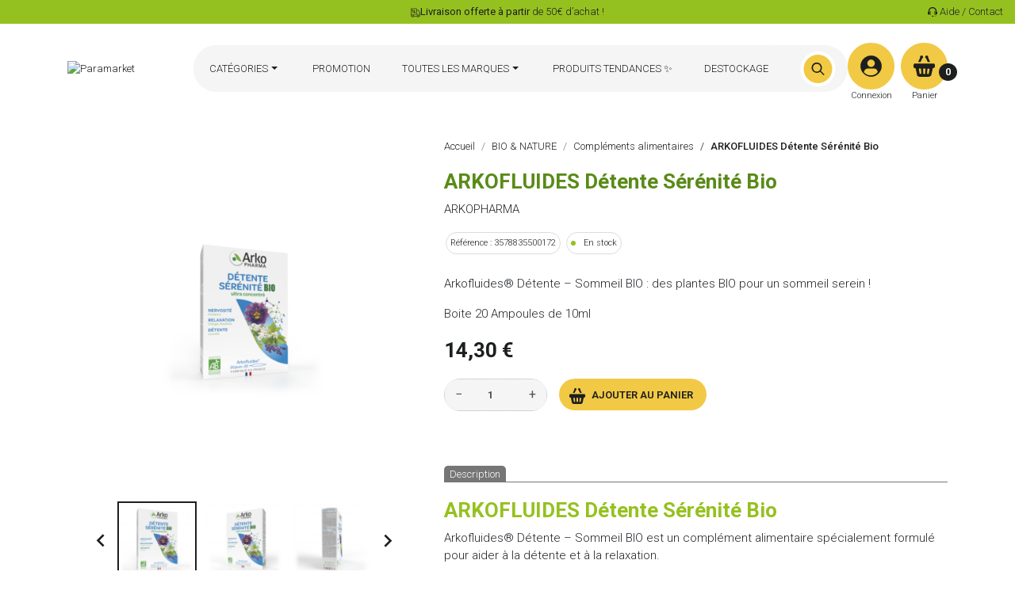

--- FILE ---
content_type: text/html; charset=utf-8
request_url: https://www.paramarket.com/complements-alimentaires/495-arkofluides-detente-serenite-bio-3578835500172.html
body_size: 37607
content:
<!doctype html> <html lang="fr"> <head> <link rel="preconnect" href="//fonts.gstatic.com/" crossorigin> <link rel="preconnect" href="//ajax.googleapis.com" crossorigin> <script type="text/javascript"> WebFontConfig = { google: { families: [ 'Noto+Sans:400,700' ] } }; (function() { var wf = document.createElement('script'); wf.src = 'https://ajax.googleapis.com/ajax/libs/webfont/1/webfont.js'; wf.type = 'text/javascript'; wf.async = 'true'; var s = document.getElementsByTagName('script')[0]; s.parentNode.insertBefore(wf, s); })(); </script> <meta charset="utf-8"> <meta http-equiv="x-ua-compatible" content="ie=edge"> <link rel="canonical" href="https://www.paramarket.com/complements-alimentaires/495-arkofluides-detente-serenite-bio-3578835500172.html"> <title>Arkopharma Arkofluides Détente Sommeil Bio 20 ampoules - Paramarket</title> <script data-keepinline="true"> var ajaxGetProductUrl = '//www.paramarket.com/module/cdc_googletagmanager/async'; var ajaxShippingEvent = 1; var ajaxPaymentEvent = 1;
/* datalayer */
dataLayer = window.dataLayer || []; let cdcDatalayer = {"pageCategory":"product","event":"view_item","ecommerce":{"currency":"EUR","items":[{"item_name":"ARKOFLUIDES Detente Serenite Bio","item_id":"3578835500172","price":"14.3","price_tax_exc":"13.55","item_brand":"ARKOPHARMA","item_category":"BIO & NATURE","item_category2":"Complements alimentaires","quantity":1,"wholesale_price":"9.48"}]},"google_tag_params":{"ecomm_pagetype":"product","ecomm_prodid":"3578835500172","ecomm_totalvalue":14.3,"ecomm_category":"Racine/BIO & NATURE/Complements alimentaires","ecomm_totalvalue_tax_exc":13.55}}; dataLayer.push(cdcDatalayer);
/* call to GTM Tag */
(function(w,d,s,l,i){w[l]=w[l]||[];w[l].push({'gtm.start':
new Date().getTime(),event:'gtm.js'});var f=d.getElementsByTagName(s)[0],
j=d.createElement(s),dl=l!='dataLayer'?'&l='+l:'';j.async=true;j.src=
'https://www.googletagmanager.com/gtm.js?id='+i+dl;f.parentNode.insertBefore(j,f);
})(window,document,'script','dataLayer','GTM-NN8HGX5');
/* async call to avoid cache system for dynamic data */
var cdcgtmreq = new XMLHttpRequest();
cdcgtmreq.onreadystatechange = function() { if (cdcgtmreq.readyState == XMLHttpRequest.DONE ) { if (cdcgtmreq.status == 200) {	var datalayerJs = cdcgtmreq.responseText; try { var datalayerObj = JSON.parse(datalayerJs); dataLayer = dataLayer || []; dataLayer.push(datalayerObj); } catch(e) { console.log("[CDCGTM] error while parsing json"); } } dataLayer.push({ 'event': 'datalayer_ready' }); }
};
cdcgtmreq.open("GET", "//www.paramarket.com/module/cdc_googletagmanager/async?action=user" /*+ "?" + new Date().getTime()*/, true);
cdcgtmreq.setRequestHeader('X-Requested-With', 'XMLHttpRequest');
cdcgtmreq.send();</script> <meta name="description" content="Essayez tout de suite Arkofluides Détente Sommeil Bio de la gamme arkofluides des laboratoires Arkopharma à prix doux sur votre parapharmacie en ligne Paramarket."> <meta name="keywords" content=""> <meta name="robots" content="index"> <link rel="alternate" hreflang="x-default" href="https://www.paramarket.com/"/> <meta property="og:title" content="Arkopharma Arkofluides Détente Sommeil Bio 20 ampoules - Paramarket"/> <meta property="og:description" content="Essayez tout de suite Arkofluides Détente Sommeil Bio de la gamme arkofluides des laboratoires Arkopharma à prix doux sur votre parapharmacie en ligne Paramarket."/> <meta property="og:type" content="website"/> <meta property="og:url" content="https://www.paramarket.com/complements-alimentaires/495-arkofluides-detente-serenite-bio-3578835500172.html"/> <meta property="og:site_name" content="Paramarket"/> <meta property="og:type" content="product"/> <meta property="og:image" content="https://www.paramarket.com/15364-large_default/arkofluides-detente-serenite-bio.jpg"/> <meta property="og:image" content="https://www.paramarket.com/15365-large_default/arkofluides-detente-serenite-bio.jpg"/> <meta property="og:image" content="https://www.paramarket.com/15366-large_default/arkofluides-detente-serenite-bio.jpg"/> <meta property="og:image" content="https://www.paramarket.com/15367-large_default/arkofluides-detente-serenite-bio.jpg"/> <meta property="og:image:height" content="800"/> <meta property="og:image:width" content="800"/> <meta property="product:price:amount" content="14.3"/> <meta property="product:price:currency" content="EUR"/> <meta property="product:brand" content="ARKOPHARMA"/> <meta property="og:availability" content="instock"/> <script type="application/ld+json"> { "@context": "http://schema.org", "@type": "Organization", "name": "Paramarket", "url": "https://www.paramarket.com/", "logo": { "@type": "ImageObject", "url": "https://www.paramarket.com/modules/svglogo/views/img/fr_en_paramarket-logo.svg" }
}</script> <script type="application/ld+json"> { "@context": "http://schema.org", "@type": "WebPage", "isPartOf": { "@type": "WebSite", "url": "https://www.paramarket.com/", "name": "Paramarket" }, "name": "Arkopharma Arkofluides Détente Sommeil Bio 20 ampoules - Paramarket", "url": "https://www.paramarket.com/complements-alimentaires/495-arkofluides-detente-serenite-bio-3578835500172.html"
}</script> <script type="application/ld+json"> { "@context": "https://schema.org", "@type": "Product", "name": "ARKOFLUIDES Détente Sérénité Bio", "description": "Arkofluides® Détente – Sommeil BIO : des plantes BIO pour un sommeil serein ! Boite 20 Ampoules de 10ml", "aggregateRating": { "@type": "AggregateRating", "ratingValue": "4.5", "reviewCount": "20" }, "brand": { "@type": "Brand", "name": "ARKOPHARMA" }, "color": "", "gtin13": "3578835500172", "height": { "@type": "QuantitativeValue", "value": "10.000000" }, "material": "", "offers": { "@type": "Offer", "price": "14.3", "priceCurrency": "EUR", "availability": "https://schema.org/InStock", "priceValidUntil": "2027-01-26", "itemCondition": "https://schema.org/RefurbishedCondition" }, "review": { "@type": "Review", "itemReviewed": "ARKOFLUIDES Détente Sérénité Bio", "reviewBody": "Cet article est incroyable, je le recommande vivement !", "reviewRating": { "@type": "Rating", "ratingValue": "5", "bestRating": "5" }, "author": { "@type": "Person", "name": "Nom de l&#039;auteur de l&#039;avis" }, "datePublished": "2024-03-29" }, "sku": "3578835500172", "weight": { "@type": "QuantitativeValue", "value": "0.361000" }, "width": { "@type": "QuantitativeValue", "value": "10.000000" } } </script> <script type="application/ld+json"> { "@context": "https://schema.org", "@type": "BreadcrumbList", "itemListElement": [ { "@type": "ListItem", "position": 1, "name": "Accueil", "item": "https://www.paramarket.com/" }, { "@type": "ListItem", "position": 2, "name": "BIO &amp; NATURE", "item": "https://www.paramarket.com/205-bio-nature" }, { "@type": "ListItem", "position": 3, "name": "Compléments alimentaires", "item": "https://www.paramarket.com/208-complements-alimentaires" }, { "@type": "ListItem", "position": 4, "name": "ARKOFLUIDES Détente Sérénité Bio", "item": "https://www.paramarket.com/complements-alimentaires/495-arkofluides-detente-serenite-bio-3578835500172.html" } ] } </script> <script data-keepinline="true"> var ajaxGetProductUrl = '//www.paramarket.com/module/cdc_googletagmanager/async'; var ajaxShippingEvent = 1; var ajaxPaymentEvent = 1;
/* datalayer */
dataLayer = window.dataLayer || []; let cdcDatalayer = {"pageCategory":"product","event":"view_item","ecommerce":{"currency":"EUR","items":[{"item_name":"ARKOFLUIDES Detente Serenite Bio","item_id":"3578835500172","price":"14.3","price_tax_exc":"13.55","item_brand":"ARKOPHARMA","item_category":"BIO & NATURE","item_category2":"Complements alimentaires","quantity":1,"wholesale_price":"9.48"}]},"google_tag_params":{"ecomm_pagetype":"product","ecomm_prodid":"3578835500172","ecomm_totalvalue":14.3,"ecomm_category":"Racine/BIO & NATURE/Complements alimentaires","ecomm_totalvalue_tax_exc":13.55}}; dataLayer.push(cdcDatalayer);
/* call to GTM Tag */
(function(w,d,s,l,i){w[l]=w[l]||[];w[l].push({'gtm.start':
new Date().getTime(),event:'gtm.js'});var f=d.getElementsByTagName(s)[0],
j=d.createElement(s),dl=l!='dataLayer'?'&l='+l:'';j.async=true;j.src=
'https://www.googletagmanager.com/gtm.js?id='+i+dl;f.parentNode.insertBefore(j,f);
})(window,document,'script','dataLayer','GTM-NN8HGX5');
/* async call to avoid cache system for dynamic data */
var cdcgtmreq = new XMLHttpRequest();
cdcgtmreq.onreadystatechange = function() { if (cdcgtmreq.readyState == XMLHttpRequest.DONE ) { if (cdcgtmreq.status == 200) {	var datalayerJs = cdcgtmreq.responseText; try { var datalayerObj = JSON.parse(datalayerJs); dataLayer = dataLayer || []; dataLayer.push(datalayerObj); } catch(e) { console.log("[CDCGTM] error while parsing json"); } } dataLayer.push({ 'event': 'datalayer_ready' }); }
};
cdcgtmreq.open("GET", "//www.paramarket.com/module/cdc_googletagmanager/async?action=user" /*+ "?" + new Date().getTime()*/, true);
cdcgtmreq.setRequestHeader('X-Requested-With', 'XMLHttpRequest');
cdcgtmreq.send();</script> <meta name="description" content="Essayez tout de suite Arkofluides Détente Sommeil Bio de la gamme arkofluides des laboratoires Arkopharma à prix doux sur votre parapharmacie en ligne Paramarket."> <meta name="keywords" content=""> <link rel="canonical" href="https://www.paramarket.com/complements-alimentaires/495-arkofluides-detente-serenite-bio-3578835500172.html"> <link rel="alternate" hreflang="x-default" href="https://www.paramarket.com/"/> <meta property="og:title" content="Arkopharma Arkofluides Détente Sommeil Bio 20 ampoules - Paramarket"/> <meta property="og:description" content="Essayez tout de suite Arkofluides Détente Sommeil Bio de la gamme arkofluides des laboratoires Arkopharma à prix doux sur votre parapharmacie en ligne Paramarket."/> <meta property="og:type" content="website"/> <meta property="og:url" content="https://www.paramarket.com/complements-alimentaires/495-arkofluides-detente-serenite-bio-3578835500172.html"/> <meta property="og:site_name" content="Paramarket"/> <meta property="og:type" content="product"/> <meta property="og:image" content="https://www.paramarket.com/15364-large_default/arkofluides-detente-serenite-bio.jpg"/> <meta property="og:image" content="https://www.paramarket.com/15365-large_default/arkofluides-detente-serenite-bio.jpg"/> <meta property="og:image" content="https://www.paramarket.com/15366-large_default/arkofluides-detente-serenite-bio.jpg"/> <meta property="og:image" content="https://www.paramarket.com/15367-large_default/arkofluides-detente-serenite-bio.jpg"/> <meta property="og:image:height" content="800"/> <meta property="og:image:width" content="800"/> <meta property="product:price:amount" content="14.3"/> <meta property="product:price:currency" content="EUR"/> <meta property="product:brand" content="ARKOPHARMA"/> <meta property="og:availability" content="instock"/> <script type="application/ld+json"> { "@context": "http://schema.org", "@type": "Organization", "name": "Paramarket", "url": "https://www.paramarket.com/", "logo": { "@type": "ImageObject", "url": "https://www.paramarket.com/modules/svglogo/views/img/fr_en_paramarket-logo.svg" }
}</script> <script type="application/ld+json"> { "@context": "http://schema.org", "@type": "WebPage", "isPartOf": { "@type": "WebSite", "url": "https://www.paramarket.com/", "name": "Paramarket" }, "name": "Arkopharma Arkofluides Détente Sommeil Bio 20 ampoules - Paramarket", "url": "https://www.paramarket.com/complements-alimentaires/495-arkofluides-detente-serenite-bio-3578835500172.html"
}</script> <script type="application/ld+json"> { "@context": "https://schema.org", "@type": "Product", "name": "ARKOFLUIDES Détente Sérénité Bio", "description": "Arkofluides® Détente – Sommeil BIO : des plantes BIO pour un sommeil serein ! Boite 20 Ampoules de 10ml", "aggregateRating": { "@type": "AggregateRating", "ratingValue": "4.5", "reviewCount": "20" }, "brand": { "@type": "Brand", "name": "ARKOPHARMA" }, "color": "", "gtin13": "3578835500172", "height": { "@type": "QuantitativeValue", "value": "10.000000" }, "material": "", "offers": { "@type": "Offer", "price": "14.3", "priceCurrency": "EUR", "availability": "https://schema.org/InStock", "priceValidUntil": "2027-01-26", "itemCondition": "https://schema.org/RefurbishedCondition" }, "review": { "@type": "Review", "itemReviewed": "ARKOFLUIDES Détente Sérénité Bio", "reviewBody": "Cet article est incroyable, je le recommande vivement !", "reviewRating": { "@type": "Rating", "ratingValue": "5", "bestRating": "5" }, "author": { "@type": "Person", "name": "Nom de l&#039;auteur de l&#039;avis" }, "datePublished": "2024-03-29" }, "sku": "3578835500172", "weight": { "@type": "QuantitativeValue", "value": "0.361000" }, "width": { "@type": "QuantitativeValue", "value": "10.000000" } } </script> <script type="application/ld+json"> { "@context": "https://schema.org", "@type": "BreadcrumbList", "itemListElement": [ { "@type": "ListItem", "position": 1, "name": "Accueil", "item": "https://www.paramarket.com/" }, { "@type": "ListItem", "position": 2, "name": "BIO &amp; NATURE", "item": "https://www.paramarket.com/205-bio-nature" }, { "@type": "ListItem", "position": 3, "name": "Compléments alimentaires", "item": "https://www.paramarket.com/208-complements-alimentaires" }, { "@type": "ListItem", "position": 4, "name": "ARKOFLUIDES Détente Sérénité Bio", "item": "https://www.paramarket.com/complements-alimentaires/495-arkofluides-detente-serenite-bio-3578835500172.html" } ] } </script> <meta name="viewport" content="width=device-width, initial-scale=1"> <link rel="icon" type="image/vnd.microsoft.icon" href="/img/favicon.ico?1671207247"> <link rel="shortcut icon" type="image/x-icon" href="/img/favicon.ico?1671207247"> <script type="text/javascript"> var ASSearchUrl = "https:\/\/www.paramarket.com\/module\/pm_advancedsearch\/advancedsearch4"; var LS_Meta = {"v":"6.6.9"}; var TNTOfficiel = {"timestamp":1769438557377.812,"module":{"name":"tntofficiel","title":"TNT","version":"1.0.7","context":true,"ready":true},"config":{"google":{"map":{"url":"https:\/\/maps.googleapis.com\/maps\/api\/js","data":{"v":"3.exp","key":""},"default":{"lat":46.827742,"lng":2.835644,"zoom":6}}}},"translate":{"validateDeliveryAddress":"Valider votre adresse de livraison","unknownPostalCode":"Code postal inconnu","validatePostalCodeDeliveryAddress":"Veuillez &eacute;diter et valider le code postal de votre adresse de livraison.","unrecognizedCity":"Ville non reconnue","selectCityDeliveryAddress":"Veuillez s&eacute;lectionner la ville de votre adresse de livraison.","postalCode":"Code postal","city":"Ville","validate":"Valider","validateAdditionalCarrierInfo":"Veuillez renseigner les informations compl&eacute;mentaires de livraison en cliquant sur &laquo; valider &raquo;.","errorDownloadingHRA":"Probl&egrave;me de t&eacute;l&eacute;chargement de la liste des communes en Z.D.A. Veuillez-vous rapprocher de notre service support.","errorInvalidPhoneNumber":"Le T&eacute;l&eacute;phone portable doit &ecirc;tre de 10 chiffres et commencer par 06 ou 07","errorInvalidEMail":"L'e-mail est invalide","errorNoDeliveryOptionSelected":"Aucune option de livraison n'est s&eacute;lectionn&eacute;e.","errorNoDeliveryAddressSelected":"Aucune adresse de livraison n'est s&eacute;lectionn&eacute;e.","errorNoDeliveryPointSelected":"Veuillez s&eacute;lectionner un lieu de livraison.","errorUnknow":"Une erreur est survenue.","errorTechnical":"Une erreur technique est survenue.","errorConnection":"Une erreur de communication est survenue."},"link":{"controller":"productcontroller","front":{"shop":"https:\/\/www.paramarket.com\/","module":{"boxDeliveryPoints":"https:\/\/www.paramarket.com\/module\/tntofficiel\/carrier?action=boxDeliveryPoints","saveProductInfo":"https:\/\/www.paramarket.com\/module\/tntofficiel\/carrier?action=saveProductInfo","checkPaymentReady":"https:\/\/www.paramarket.com\/module\/tntofficiel\/carrier?action=checkPaymentReady","storeReceiverInfo":"https:\/\/www.paramarket.com\/module\/tntofficiel\/address?action=storeReceiverInfo","getAddressCities":"https:\/\/www.paramarket.com\/module\/tntofficiel\/address?action=getCities","updateAddressDelivery":"https:\/\/www.paramarket.com\/module\/tntofficiel\/address?action=updateDeliveryAddress","checkAddressPostcodeCity":"https:\/\/www.paramarket.com\/module\/tntofficiel\/address?action=checkPostcodeCity"},"page":{"order":"https:\/\/www.paramarket.com\/commande"}},"back":null,"image":"\/modules\/tntofficiel\/views\/img\/"},"country":{"list":{"38":{"id_country":"38","id_lang":"2","name":"Alg\u00e9rie","id_zone":"4","id_currency":"0","iso_code":"DZ","call_prefix":"213","active":"1","contains_states":"0","need_identification_number":"0","need_zip_code":"1","zip_code_format":"NNNNN","display_tax_label":"1","country":"Alg\u00e9rie","zone":"Africa"},"1":{"id_country":"1","id_lang":"2","name":"Allemagne","id_zone":"1","id_currency":"0","iso_code":"DE","call_prefix":"49","active":"1","contains_states":"0","need_identification_number":"0","need_zip_code":"1","zip_code_format":"NNNNN","display_tax_label":"1","country":"Allemagne","zone":"Europe"},"40":{"id_country":"40","id_lang":"2","name":"Andorre","id_zone":"1","id_currency":"0","iso_code":"AD","call_prefix":"376","active":"1","contains_states":"0","need_identification_number":"0","need_zip_code":"1","zip_code_format":"CNNN","display_tax_label":"1","country":"Andorre","zone":"Europe"},"41":{"id_country":"41","id_lang":"2","name":"Angola","id_zone":"4","id_currency":"0","iso_code":"AO","call_prefix":"244","active":"1","contains_states":"0","need_identification_number":"0","need_zip_code":"0","zip_code_format":"","display_tax_label":"1","country":"Angola","zone":"Africa"},"42":{"id_country":"42","id_lang":"2","name":"Anguilla","id_zone":"8","id_currency":"0","iso_code":"AI","call_prefix":"0","active":"1","contains_states":"0","need_identification_number":"0","need_zip_code":"1","zip_code_format":"","display_tax_label":"1","country":"Anguilla","zone":"Central America\/Antilla"},"188":{"id_country":"188","id_lang":"2","name":"Arabie Saoudite","id_zone":"3","id_currency":"0","iso_code":"SA","call_prefix":"966","active":"1","contains_states":"0","need_identification_number":"0","need_zip_code":"1","zip_code_format":"","display_tax_label":"1","country":"Arabie Saoudite","zone":"Asia"},"45":{"id_country":"45","id_lang":"2","name":"Arm\u00e9nie","id_zone":"3","id_currency":"0","iso_code":"AM","call_prefix":"374","active":"1","contains_states":"0","need_identification_number":"0","need_zip_code":"1","zip_code_format":"NNNN","display_tax_label":"1","country":"Arm\u00e9nie","zone":"Asia"},"24":{"id_country":"24","id_lang":"2","name":"Australie","id_zone":"5","id_currency":"0","iso_code":"AU","call_prefix":"61","active":"1","contains_states":"0","need_identification_number":"0","need_zip_code":"1","zip_code_format":"NNNN","display_tax_label":"1","country":"Australie","zone":"Oceania","states":[{"id_state":"317","id_country":"24","id_zone":"5","name":"Australian Capital Territory","iso_code":"ACT","tax_behavior":"0","active":"1"},{"id_state":"318","id_country":"24","id_zone":"5","name":"New South Wales","iso_code":"NSW","tax_behavior":"0","active":"1"},{"id_state":"319","id_country":"24","id_zone":"5","name":"Northern Territory","iso_code":"NT","tax_behavior":"0","active":"1"},{"id_state":"320","id_country":"24","id_zone":"5","name":"Queensland","iso_code":"QLD","tax_behavior":"0","active":"1"},{"id_state":"321","id_country":"24","id_zone":"5","name":"South Australia","iso_code":"SA","tax_behavior":"0","active":"1"},{"id_state":"322","id_country":"24","id_zone":"5","name":"Tasmania","iso_code":"TAS","tax_behavior":"0","active":"1"},{"id_state":"323","id_country":"24","id_zone":"5","name":"Victoria","iso_code":"VIC","tax_behavior":"0","active":"1"},{"id_state":"324","id_country":"24","id_zone":"5","name":"Western Australia","iso_code":"WA","tax_behavior":"0","active":"1"}]},"2":{"id_country":"2","id_lang":"2","name":"Autriche","id_zone":"1","id_currency":"0","iso_code":"AT","call_prefix":"43","active":"1","contains_states":"0","need_identification_number":"0","need_zip_code":"1","zip_code_format":"NNNN","display_tax_label":"1","country":"Autriche","zone":"Europe"},"48":{"id_country":"48","id_lang":"2","name":"Bahamas","id_zone":"2","id_currency":"0","iso_code":"BS","call_prefix":"0","active":"1","contains_states":"0","need_identification_number":"0","need_zip_code":"1","zip_code_format":"","display_tax_label":"1","country":"Bahamas","zone":"North America"},"49":{"id_country":"49","id_lang":"2","name":"Bahre\u00efn","id_zone":"3","id_currency":"0","iso_code":"BH","call_prefix":"973","active":"1","contains_states":"0","need_identification_number":"0","need_zip_code":"1","zip_code_format":"","display_tax_label":"1","country":"Bahre\u00efn","zone":"Asia"},"52":{"id_country":"52","id_lang":"2","name":"Belarus","id_zone":"7","id_currency":"0","iso_code":"BY","call_prefix":"0","active":"1","contains_states":"0","need_identification_number":"0","need_zip_code":"1","zip_code_format":"NNNNNN","display_tax_label":"1","country":"Belarus","zone":"Europe (non-EU)"},"3":{"id_country":"3","id_lang":"2","name":"Belgique","id_zone":"10","id_currency":"0","iso_code":"BE","call_prefix":"32","active":"1","contains_states":"0","need_identification_number":"0","need_zip_code":"1","zip_code_format":"NNNN","display_tax_label":"1","country":"Belgique","zone":"Belgique"},"58":{"id_country":"58","id_lang":"2","name":"Br\u00e9sil","id_zone":"6","id_currency":"0","iso_code":"BR","call_prefix":"55","active":"1","contains_states":"0","need_identification_number":"0","need_zip_code":"1","zip_code_format":"NNNNN-NNN","display_tax_label":"1","country":"Br\u00e9sil","zone":"South America"},"236":{"id_country":"236","id_lang":"2","name":"Bulgarie","id_zone":"1","id_currency":"0","iso_code":"BG","call_prefix":"359","active":"1","contains_states":"0","need_identification_number":"0","need_zip_code":"1","zip_code_format":"NNNN","display_tax_label":"1","country":"Bulgarie","zone":"Europe"},"60":{"id_country":"60","id_lang":"2","name":"Burkina Faso","id_zone":"4","id_currency":"0","iso_code":"BF","call_prefix":"226","active":"1","contains_states":"0","need_identification_number":"0","need_zip_code":"1","zip_code_format":"","display_tax_label":"1","country":"Burkina Faso","zone":"Africa"},"4":{"id_country":"4","id_lang":"2","name":"Canada","id_zone":"2","id_currency":"0","iso_code":"CA","call_prefix":"1","active":"1","contains_states":"1","need_identification_number":"0","need_zip_code":"1","zip_code_format":"LNL NLN","display_tax_label":"0","country":"Canada","zone":"North America","states":[{"id_state":"92","id_country":"4","id_zone":"2","name":"Alberta","iso_code":"AB","tax_behavior":"0","active":"1"},{"id_state":"91","id_country":"4","id_zone":"2","name":"British Columbia","iso_code":"BC","tax_behavior":"0","active":"1"},{"id_state":"93","id_country":"4","id_zone":"2","name":"Manitoba","iso_code":"MB","tax_behavior":"0","active":"1"},{"id_state":"96","id_country":"4","id_zone":"2","name":"New Brunswick","iso_code":"NB","tax_behavior":"0","active":"1"},{"id_state":"97","id_country":"4","id_zone":"2","name":"Newfoundland and Labrador","iso_code":"NL","tax_behavior":"0","active":"1"},{"id_state":"99","id_country":"4","id_zone":"2","name":"Northwest Territories","iso_code":"NT","tax_behavior":"0","active":"1"},{"id_state":"95","id_country":"4","id_zone":"2","name":"Nova Scotia","iso_code":"NS","tax_behavior":"0","active":"1"},{"id_state":"101","id_country":"4","id_zone":"2","name":"Nunavut","iso_code":"NU","tax_behavior":"0","active":"1"},{"id_state":"89","id_country":"4","id_zone":"2","name":"Ontario","iso_code":"ON","tax_behavior":"0","active":"1"},{"id_state":"98","id_country":"4","id_zone":"2","name":"Prince Edward Island","iso_code":"PE","tax_behavior":"0","active":"1"},{"id_state":"90","id_country":"4","id_zone":"2","name":"Quebec","iso_code":"QC","tax_behavior":"0","active":"1"},{"id_state":"94","id_country":"4","id_zone":"2","name":"Saskatchewan","iso_code":"SK","tax_behavior":"0","active":"1"},{"id_state":"100","id_country":"4","id_zone":"2","name":"Yukon","iso_code":"YT","tax_behavior":"0","active":"1"}]},"5":{"id_country":"5","id_lang":"2","name":"Chine","id_zone":"3","id_currency":"0","iso_code":"CN","call_prefix":"86","active":"1","contains_states":"0","need_identification_number":"0","need_zip_code":"1","zip_code_format":"NNNNNN","display_tax_label":"1","country":"Chine","zone":"Asia"},"76":{"id_country":"76","id_lang":"2","name":"Chypre","id_zone":"1","id_currency":"0","iso_code":"CY","call_prefix":"357","active":"1","contains_states":"0","need_identification_number":"0","need_zip_code":"1","zip_code_format":"NNNN","display_tax_label":"1","country":"Chypre","zone":"Europe"},"69":{"id_country":"69","id_lang":"2","name":"Colombie","id_zone":"6","id_currency":"0","iso_code":"CO","call_prefix":"57","active":"1","contains_states":"0","need_identification_number":"0","need_zip_code":"1","zip_code_format":"NNNNNN","display_tax_label":"1","country":"Colombie","zone":"South America"},"28":{"id_country":"28","id_lang":"2","name":"Cor\u00e9e du Sud","id_zone":"3","id_currency":"0","iso_code":"KR","call_prefix":"82","active":"1","contains_states":"0","need_identification_number":"0","need_zip_code":"1","zip_code_format":"NNN-NNN","display_tax_label":"1","country":"Cor\u00e9e du Sud","zone":"Asia"},"73":{"id_country":"73","id_lang":"2","name":"Costa Rica","id_zone":"8","id_currency":"0","iso_code":"CR","call_prefix":"506","active":"1","contains_states":"0","need_identification_number":"0","need_zip_code":"1","zip_code_format":"NNNNN","display_tax_label":"1","country":"Costa Rica","zone":"Central America\/Antilla"},"32":{"id_country":"32","id_lang":"2","name":"C\u00f4te d'Ivoire","id_zone":"4","id_currency":"0","iso_code":"CI","call_prefix":"225","active":"1","contains_states":"0","need_identification_number":"0","need_zip_code":"1","zip_code_format":"","display_tax_label":"1","country":"C\u00f4te d'Ivoire","zone":"Africa"},"74":{"id_country":"74","id_lang":"2","name":"Croatie","id_zone":"7","id_currency":"0","iso_code":"HR","call_prefix":"385","active":"1","contains_states":"0","need_identification_number":"0","need_zip_code":"1","zip_code_format":"NNNNN","display_tax_label":"1","country":"Croatie","zone":"Europe (non-EU)"},"20":{"id_country":"20","id_lang":"2","name":"Danemark","id_zone":"1","id_currency":"0","iso_code":"DK","call_prefix":"45","active":"1","contains_states":"0","need_identification_number":"0","need_zip_code":"1","zip_code_format":"NNNN","display_tax_label":"1","country":"Danemark","zone":"Europe"},"77":{"id_country":"77","id_lang":"2","name":"Djibouti","id_zone":"4","id_currency":"0","iso_code":"DJ","call_prefix":"253","active":"1","contains_states":"0","need_identification_number":"0","need_zip_code":"1","zip_code_format":"","display_tax_label":"1","country":"Djibouti","zone":"Africa"},"82":{"id_country":"82","id_lang":"2","name":"\u00c9gypte","id_zone":"4","id_currency":"0","iso_code":"EG","call_prefix":"20","active":"1","contains_states":"0","need_identification_number":"0","need_zip_code":"0","zip_code_format":"","display_tax_label":"1","country":"\u00c9gypte","zone":"Africa"},"217":{"id_country":"217","id_lang":"2","name":"\u00c9mirats Arabes Unis","id_zone":"3","id_currency":"0","iso_code":"AE","call_prefix":"971","active":"1","contains_states":"0","need_identification_number":"0","need_zip_code":"1","zip_code_format":"","display_tax_label":"1","country":"\u00c9mirats Arabes Unis","zone":"Asia"},"81":{"id_country":"81","id_lang":"2","name":"\u00c9quateur","id_zone":"6","id_currency":"0","iso_code":"EC","call_prefix":"593","active":"1","contains_states":"0","need_identification_number":"0","need_zip_code":"1","zip_code_format":"CNNNNNN","display_tax_label":"1","country":"\u00c9quateur","zone":"South America"},"6":{"id_country":"6","id_lang":"2","name":"Espagne","id_zone":"1","id_currency":"0","iso_code":"ES","call_prefix":"34","active":"1","contains_states":"1","need_identification_number":"0","need_zip_code":"1","zip_code_format":"NNNNN","display_tax_label":"1","country":"Espagne","zone":"Europe","states":[{"id_state":"353","id_country":"6","id_zone":"1","name":"A Coru\u00f1a","iso_code":"ES-C","tax_behavior":"0","active":"1"},{"id_state":"356","id_country":"6","id_zone":"1","name":"Alacant","iso_code":"ES-A","tax_behavior":"0","active":"1"},{"id_state":"354","id_country":"6","id_zone":"1","name":"\u00c1lava","iso_code":"ES-VI","tax_behavior":"0","active":"1"},{"id_state":"355","id_country":"6","id_zone":"1","name":"Albacete","iso_code":"ES-AB","tax_behavior":"0","active":"1"},{"id_state":"357","id_country":"6","id_zone":"1","name":"Almer\u00eda","iso_code":"ES-AL","tax_behavior":"0","active":"1"},{"id_state":"358","id_country":"6","id_zone":"1","name":"Asturias","iso_code":"ES-O","tax_behavior":"0","active":"1"},{"id_state":"359","id_country":"6","id_zone":"1","name":"\u00c1vila","iso_code":"ES-AV","tax_behavior":"0","active":"1"},{"id_state":"360","id_country":"6","id_zone":"1","name":"Badajoz","iso_code":"ES-BA","tax_behavior":"0","active":"1"},{"id_state":"361","id_country":"6","id_zone":"1","name":"Balears","iso_code":"ES-PM","tax_behavior":"0","active":"1"},{"id_state":"362","id_country":"6","id_zone":"1","name":"Barcelona","iso_code":"ES-B","tax_behavior":"0","active":"1"},{"id_state":"400","id_country":"6","id_zone":"1","name":"Bizkaia","iso_code":"ES-BI","tax_behavior":"0","active":"1"},{"id_state":"363","id_country":"6","id_zone":"1","name":"Burgos","iso_code":"ES-BU","tax_behavior":"0","active":"1"},{"id_state":"364","id_country":"6","id_zone":"1","name":"C\u00e1ceres","iso_code":"ES-CC","tax_behavior":"0","active":"1"},{"id_state":"365","id_country":"6","id_zone":"1","name":"C\u00e1diz","iso_code":"ES-CA","tax_behavior":"0","active":"1"},{"id_state":"366","id_country":"6","id_zone":"1","name":"Cantabria","iso_code":"ES-S","tax_behavior":"0","active":"1"},{"id_state":"367","id_country":"6","id_zone":"1","name":"Castell\u00f3","iso_code":"ES-CS","tax_behavior":"0","active":"1"},{"id_state":"403","id_country":"6","id_zone":"1","name":"Ceuta","iso_code":"ES-CE","tax_behavior":"0","active":"1"},{"id_state":"368","id_country":"6","id_zone":"1","name":"Ciudad Real","iso_code":"ES-CR","tax_behavior":"0","active":"1"},{"id_state":"369","id_country":"6","id_zone":"1","name":"C\u00f3rdoba","iso_code":"ES-CO","tax_behavior":"0","active":"1"},{"id_state":"370","id_country":"6","id_zone":"1","name":"Cuenca","iso_code":"ES-CU","tax_behavior":"0","active":"1"},{"id_state":"374","id_country":"6","id_zone":"1","name":"Gipuzkoa","iso_code":"ES-SS","tax_behavior":"0","active":"1"},{"id_state":"371","id_country":"6","id_zone":"1","name":"Girona","iso_code":"ES-GI","tax_behavior":"0","active":"1"},{"id_state":"372","id_country":"6","id_zone":"1","name":"Granada","iso_code":"ES-GR","tax_behavior":"0","active":"1"},{"id_state":"373","id_country":"6","id_zone":"1","name":"Guadalajara","iso_code":"ES-GU","tax_behavior":"0","active":"1"},{"id_state":"375","id_country":"6","id_zone":"1","name":"Huelva","iso_code":"ES-H","tax_behavior":"0","active":"1"},{"id_state":"376","id_country":"6","id_zone":"1","name":"Huesca","iso_code":"ES-HU","tax_behavior":"0","active":"1"},{"id_state":"377","id_country":"6","id_zone":"1","name":"Ja\u00e9n","iso_code":"ES-J","tax_behavior":"0","active":"1"},{"id_state":"378","id_country":"6","id_zone":"1","name":"La Rioja","iso_code":"ES-LO","tax_behavior":"0","active":"1"},{"id_state":"379","id_country":"6","id_zone":"1","name":"Las Palmas","iso_code":"ES-GC","tax_behavior":"0","active":"1"},{"id_state":"380","id_country":"6","id_zone":"1","name":"Le\u00f3n","iso_code":"ES-LE","tax_behavior":"0","active":"1"},{"id_state":"381","id_country":"6","id_zone":"1","name":"Lleida","iso_code":"ES-L","tax_behavior":"0","active":"1"},{"id_state":"382","id_country":"6","id_zone":"1","name":"Lugo","iso_code":"ES-LU","tax_behavior":"0","active":"1"},{"id_state":"383","id_country":"6","id_zone":"1","name":"Madrid","iso_code":"ES-M","tax_behavior":"0","active":"1"},{"id_state":"384","id_country":"6","id_zone":"1","name":"M\u00e1laga","iso_code":"ES-MA","tax_behavior":"0","active":"1"},{"id_state":"404","id_country":"6","id_zone":"1","name":"Melilla","iso_code":"ES-ML","tax_behavior":"0","active":"1"},{"id_state":"385","id_country":"6","id_zone":"1","name":"Murcia","iso_code":"ES-MU","tax_behavior":"0","active":"1"},{"id_state":"386","id_country":"6","id_zone":"1","name":"Nafarroa","iso_code":"ES-NA","tax_behavior":"0","active":"1"},{"id_state":"387","id_country":"6","id_zone":"1","name":"Ourense","iso_code":"ES-OR","tax_behavior":"0","active":"1"},{"id_state":"388","id_country":"6","id_zone":"1","name":"Palencia","iso_code":"ES-P","tax_behavior":"0","active":"1"},{"id_state":"389","id_country":"6","id_zone":"1","name":"Pontevedra","iso_code":"ES-PO","tax_behavior":"0","active":"1"},{"id_state":"390","id_country":"6","id_zone":"1","name":"Salamanca","iso_code":"ES-SA","tax_behavior":"0","active":"1"},{"id_state":"391","id_country":"6","id_zone":"1","name":"Santa Cruz de Tenerife","iso_code":"ES-TF","tax_behavior":"0","active":"1"},{"id_state":"392","id_country":"6","id_zone":"1","name":"Segovia","iso_code":"ES-SG","tax_behavior":"0","active":"1"},{"id_state":"393","id_country":"6","id_zone":"1","name":"Sevilla","iso_code":"ES-SE","tax_behavior":"0","active":"1"},{"id_state":"394","id_country":"6","id_zone":"1","name":"Soria","iso_code":"ES-SO","tax_behavior":"0","active":"1"},{"id_state":"395","id_country":"6","id_zone":"1","name":"Tarragona","iso_code":"ES-T","tax_behavior":"0","active":"1"},{"id_state":"396","id_country":"6","id_zone":"1","name":"Teruel","iso_code":"ES-TE","tax_behavior":"0","active":"1"},{"id_state":"397","id_country":"6","id_zone":"1","name":"Toledo","iso_code":"ES-TO","tax_behavior":"0","active":"1"},{"id_state":"398","id_country":"6","id_zone":"1","name":"Val\u00e8ncia","iso_code":"ES-V","tax_behavior":"0","active":"1"},{"id_state":"399","id_country":"6","id_zone":"1","name":"Valladolid","iso_code":"ES-VA","tax_behavior":"0","active":"1"},{"id_state":"401","id_country":"6","id_zone":"1","name":"Zamora","iso_code":"ES-ZA","tax_behavior":"0","active":"1"},{"id_state":"402","id_country":"6","id_zone":"1","name":"Zaragoza","iso_code":"ES-Z","tax_behavior":"0","active":"1"}]},"86":{"id_country":"86","id_lang":"2","name":"Estonie","id_zone":"1","id_currency":"0","iso_code":"EE","call_prefix":"372","active":"1","contains_states":"0","need_identification_number":"0","need_zip_code":"1","zip_code_format":"NNNNN","display_tax_label":"1","country":"Estonie","zone":"Europe"},"21":{"id_country":"21","id_lang":"2","name":"\u00c9tats-Unis","id_zone":"2","id_currency":"0","iso_code":"US","call_prefix":"1","active":"1","contains_states":"1","need_identification_number":"0","need_zip_code":"1","zip_code_format":"NNNNN","display_tax_label":"0","country":"\u00c9tats-Unis","zone":"North America","states":[{"id_state":"1","id_country":"21","id_zone":"2","name":"AA","iso_code":"AA","tax_behavior":"0","active":"1"},{"id_state":"2","id_country":"21","id_zone":"2","name":"AE","iso_code":"AE","tax_behavior":"0","active":"1"},{"id_state":"126","id_country":"21","id_zone":"2","name":"Agrigento","iso_code":"AG","tax_behavior":"0","active":"1"},{"id_state":"4","id_country":"21","id_zone":"2","name":"Alabama","iso_code":"AL","tax_behavior":"0","active":"1"},{"id_state":"5","id_country":"21","id_zone":"2","name":"Alaska","iso_code":"AK","tax_behavior":"0","active":"1"},{"id_state":"127","id_country":"21","id_zone":"2","name":"Alessandria","iso_code":"AL","tax_behavior":"0","active":"1"},{"id_state":"128","id_country":"21","id_zone":"2","name":"Ancona","iso_code":"AN","tax_behavior":"0","active":"1"},{"id_state":"129","id_country":"21","id_zone":"2","name":"Aosta","iso_code":"AO","tax_behavior":"0","active":"1"},{"id_state":"3","id_country":"21","id_zone":"2","name":"AP","iso_code":"AP","tax_behavior":"0","active":"1"},{"id_state":"130","id_country":"21","id_zone":"2","name":"Arezzo","iso_code":"AR","tax_behavior":"0","active":"1"},{"id_state":"6","id_country":"21","id_zone":"2","name":"Arizona","iso_code":"AZ","tax_behavior":"0","active":"1"},{"id_state":"7","id_country":"21","id_zone":"2","name":"Arkansas","iso_code":"AR","tax_behavior":"0","active":"1"},{"id_state":"131","id_country":"21","id_zone":"2","name":"Ascoli Piceno","iso_code":"AP","tax_behavior":"0","active":"1"},{"id_state":"132","id_country":"21","id_zone":"2","name":"Asti","iso_code":"AT","tax_behavior":"0","active":"1"},{"id_state":"133","id_country":"21","id_zone":"2","name":"Avellino","iso_code":"AV","tax_behavior":"0","active":"1"},{"id_state":"134","id_country":"21","id_zone":"2","name":"Bari","iso_code":"BA","tax_behavior":"0","active":"1"},{"id_state":"135","id_country":"21","id_zone":"2","name":"Barletta-Andria-Trani","iso_code":"BT","tax_behavior":"0","active":"1"},{"id_state":"136","id_country":"21","id_zone":"2","name":"Belluno","iso_code":"BL","tax_behavior":"0","active":"1"},{"id_state":"137","id_country":"21","id_zone":"2","name":"Benevento","iso_code":"BN","tax_behavior":"0","active":"1"},{"id_state":"138","id_country":"21","id_zone":"2","name":"Bergamo","iso_code":"BG","tax_behavior":"0","active":"1"},{"id_state":"139","id_country":"21","id_zone":"2","name":"Biella","iso_code":"BI","tax_behavior":"0","active":"1"},{"id_state":"140","id_country":"21","id_zone":"2","name":"Bologna","iso_code":"BO","tax_behavior":"0","active":"1"},{"id_state":"141","id_country":"21","id_zone":"2","name":"Bolzano","iso_code":"BZ","tax_behavior":"0","active":"1"},{"id_state":"142","id_country":"21","id_zone":"2","name":"Brescia","iso_code":"BS","tax_behavior":"0","active":"1"},{"id_state":"143","id_country":"21","id_zone":"2","name":"Brindisi","iso_code":"BR","tax_behavior":"0","active":"1"},{"id_state":"102","id_country":"21","id_zone":"2","name":"Buenos Aires","iso_code":"B","tax_behavior":"0","active":"1"},{"id_state":"144","id_country":"21","id_zone":"2","name":"Cagliari","iso_code":"CA","tax_behavior":"0","active":"1"},{"id_state":"8","id_country":"21","id_zone":"2","name":"California","iso_code":"CA","tax_behavior":"0","active":"1"},{"id_state":"145","id_country":"21","id_zone":"2","name":"Caltanissetta","iso_code":"CL","tax_behavior":"0","active":"1"},{"id_state":"146","id_country":"21","id_zone":"2","name":"Campobasso","iso_code":"CB","tax_behavior":"0","active":"1"},{"id_state":"147","id_country":"21","id_zone":"2","name":"Carbonia-Iglesias","iso_code":"CI","tax_behavior":"0","active":"1"},{"id_state":"148","id_country":"21","id_zone":"2","name":"Caserta","iso_code":"CE","tax_behavior":"0","active":"1"},{"id_state":"103","id_country":"21","id_zone":"2","name":"Catamarca","iso_code":"K","tax_behavior":"0","active":"1"},{"id_state":"149","id_country":"21","id_zone":"2","name":"Catania","iso_code":"CT","tax_behavior":"0","active":"1"},{"id_state":"150","id_country":"21","id_zone":"2","name":"Catanzaro","iso_code":"CZ","tax_behavior":"0","active":"1"},{"id_state":"104","id_country":"21","id_zone":"2","name":"Chaco","iso_code":"H","tax_behavior":"0","active":"1"},{"id_state":"151","id_country":"21","id_zone":"2","name":"Chieti","iso_code":"CH","tax_behavior":"0","active":"1"},{"id_state":"105","id_country":"21","id_zone":"2","name":"Chubut","iso_code":"U","tax_behavior":"0","active":"1"},{"id_state":"106","id_country":"21","id_zone":"2","name":"Ciudad de Buenos Aires","iso_code":"C","tax_behavior":"0","active":"1"},{"id_state":"9","id_country":"21","id_zone":"2","name":"Colorado","iso_code":"CO","tax_behavior":"0","active":"1"},{"id_state":"152","id_country":"21","id_zone":"2","name":"Como","iso_code":"CO","tax_behavior":"0","active":"1"},{"id_state":"10","id_country":"21","id_zone":"2","name":"Connecticut","iso_code":"CT","tax_behavior":"0","active":"1"},{"id_state":"107","id_country":"21","id_zone":"2","name":"C\u00f3rdoba","iso_code":"X","tax_behavior":"0","active":"1"},{"id_state":"108","id_country":"21","id_zone":"2","name":"Corrientes","iso_code":"W","tax_behavior":"0","active":"1"},{"id_state":"153","id_country":"21","id_zone":"2","name":"Cosenza","iso_code":"CS","tax_behavior":"0","active":"1"},{"id_state":"154","id_country":"21","id_zone":"2","name":"Cremona","iso_code":"CR","tax_behavior":"0","active":"1"},{"id_state":"155","id_country":"21","id_zone":"2","name":"Crotone","iso_code":"KR","tax_behavior":"0","active":"1"},{"id_state":"156","id_country":"21","id_zone":"2","name":"Cuneo","iso_code":"CN","tax_behavior":"0","active":"1"},{"id_state":"11","id_country":"21","id_zone":"2","name":"Delaware","iso_code":"DE","tax_behavior":"0","active":"1"},{"id_state":"56","id_country":"21","id_zone":"2","name":"District of Columbia","iso_code":"DC","tax_behavior":"0","active":"1"},{"id_state":"157","id_country":"21","id_zone":"2","name":"Enna","iso_code":"EN","tax_behavior":"0","active":"1"},{"id_state":"109","id_country":"21","id_zone":"2","name":"Entre R\u00edos","iso_code":"E","tax_behavior":"0","active":"1"},{"id_state":"158","id_country":"21","id_zone":"2","name":"Fermo","iso_code":"FM","tax_behavior":"0","active":"1"},{"id_state":"159","id_country":"21","id_zone":"2","name":"Ferrara","iso_code":"FE","tax_behavior":"0","active":"1"},{"id_state":"160","id_country":"21","id_zone":"2","name":"Firenze","iso_code":"FI","tax_behavior":"0","active":"1"},{"id_state":"12","id_country":"21","id_zone":"2","name":"Florida","iso_code":"FL","tax_behavior":"0","active":"1"},{"id_state":"161","id_country":"21","id_zone":"2","name":"Foggia","iso_code":"FG","tax_behavior":"0","active":"1"},{"id_state":"162","id_country":"21","id_zone":"2","name":"Forl\u00ec-Cesena","iso_code":"FC","tax_behavior":"0","active":"1"},{"id_state":"110","id_country":"21","id_zone":"2","name":"Formosa","iso_code":"P","tax_behavior":"0","active":"1"},{"id_state":"163","id_country":"21","id_zone":"2","name":"Frosinone","iso_code":"FR","tax_behavior":"0","active":"1"},{"id_state":"164","id_country":"21","id_zone":"2","name":"Genova","iso_code":"GE","tax_behavior":"0","active":"1"},{"id_state":"13","id_country":"21","id_zone":"2","name":"Georgia","iso_code":"GA","tax_behavior":"0","active":"1"},{"id_state":"165","id_country":"21","id_zone":"2","name":"Gorizia","iso_code":"GO","tax_behavior":"0","active":"1"},{"id_state":"166","id_country":"21","id_zone":"2","name":"Grosseto","iso_code":"GR","tax_behavior":"0","active":"1"},{"id_state":"14","id_country":"21","id_zone":"2","name":"Hawaii","iso_code":"HI","tax_behavior":"0","active":"1"},{"id_state":"15","id_country":"21","id_zone":"2","name":"Idaho","iso_code":"ID","tax_behavior":"0","active":"1"},{"id_state":"16","id_country":"21","id_zone":"2","name":"Illinois","iso_code":"IL","tax_behavior":"0","active":"1"},{"id_state":"167","id_country":"21","id_zone":"2","name":"Imperia","iso_code":"IM","tax_behavior":"0","active":"1"},{"id_state":"17","id_country":"21","id_zone":"2","name":"Indiana","iso_code":"IN","tax_behavior":"0","active":"1"},{"id_state":"18","id_country":"21","id_zone":"2","name":"Iowa","iso_code":"IA","tax_behavior":"0","active":"1"},{"id_state":"168","id_country":"21","id_zone":"2","name":"Isernia","iso_code":"IS","tax_behavior":"0","active":"1"},{"id_state":"111","id_country":"21","id_zone":"2","name":"Jujuy","iso_code":"Y","tax_behavior":"0","active":"1"},{"id_state":"19","id_country":"21","id_zone":"2","name":"Kansas","iso_code":"KS","tax_behavior":"0","active":"1"},{"id_state":"20","id_country":"21","id_zone":"2","name":"Kentucky","iso_code":"KY","tax_behavior":"0","active":"1"},{"id_state":"169","id_country":"21","id_zone":"2","name":"L'Aquila","iso_code":"AQ","tax_behavior":"0","active":"1"},{"id_state":"112","id_country":"21","id_zone":"2","name":"La Pampa","iso_code":"L","tax_behavior":"0","active":"1"},{"id_state":"113","id_country":"21","id_zone":"2","name":"La Rioja","iso_code":"F","tax_behavior":"0","active":"1"},{"id_state":"170","id_country":"21","id_zone":"2","name":"La Spezia","iso_code":"SP","tax_behavior":"0","active":"1"},{"id_state":"171","id_country":"21","id_zone":"2","name":"Latina","iso_code":"LT","tax_behavior":"0","active":"1"},{"id_state":"172","id_country":"21","id_zone":"2","name":"Lecce","iso_code":"LE","tax_behavior":"0","active":"1"},{"id_state":"173","id_country":"21","id_zone":"2","name":"Lecco","iso_code":"LC","tax_behavior":"0","active":"1"},{"id_state":"174","id_country":"21","id_zone":"2","name":"Livorno","iso_code":"LI","tax_behavior":"0","active":"1"},{"id_state":"175","id_country":"21","id_zone":"2","name":"Lodi","iso_code":"LO","tax_behavior":"0","active":"1"},{"id_state":"21","id_country":"21","id_zone":"2","name":"Louisiana","iso_code":"LA","tax_behavior":"0","active":"1"},{"id_state":"176","id_country":"21","id_zone":"2","name":"Lucca","iso_code":"LU","tax_behavior":"0","active":"1"},{"id_state":"177","id_country":"21","id_zone":"2","name":"Macerata","iso_code":"MC","tax_behavior":"0","active":"1"},{"id_state":"22","id_country":"21","id_zone":"2","name":"Maine","iso_code":"ME","tax_behavior":"0","active":"1"},{"id_state":"178","id_country":"21","id_zone":"2","name":"Mantova","iso_code":"MN","tax_behavior":"0","active":"1"},{"id_state":"23","id_country":"21","id_zone":"2","name":"Maryland","iso_code":"MD","tax_behavior":"0","active":"1"},{"id_state":"179","id_country":"21","id_zone":"2","name":"Massa","iso_code":"MS","tax_behavior":"0","active":"1"},{"id_state":"24","id_country":"21","id_zone":"2","name":"Massachusetts","iso_code":"MA","tax_behavior":"0","active":"1"},{"id_state":"180","id_country":"21","id_zone":"2","name":"Matera","iso_code":"MT","tax_behavior":"0","active":"1"},{"id_state":"181","id_country":"21","id_zone":"2","name":"Medio Campidano","iso_code":"VS","tax_behavior":"0","active":"1"},{"id_state":"114","id_country":"21","id_zone":"2","name":"Mendoza","iso_code":"M","tax_behavior":"0","active":"1"},{"id_state":"182","id_country":"21","id_zone":"2","name":"Messina","iso_code":"ME","tax_behavior":"0","active":"1"},{"id_state":"25","id_country":"21","id_zone":"2","name":"Michigan","iso_code":"MI","tax_behavior":"0","active":"1"},{"id_state":"183","id_country":"21","id_zone":"2","name":"Milano","iso_code":"MI","tax_behavior":"0","active":"1"},{"id_state":"26","id_country":"21","id_zone":"2","name":"Minnesota","iso_code":"MN","tax_behavior":"0","active":"1"},{"id_state":"115","id_country":"21","id_zone":"2","name":"Misiones","iso_code":"N","tax_behavior":"0","active":"1"},{"id_state":"27","id_country":"21","id_zone":"2","name":"Mississippi","iso_code":"MS","tax_behavior":"0","active":"1"},{"id_state":"28","id_country":"21","id_zone":"2","name":"Missouri","iso_code":"MO","tax_behavior":"0","active":"1"},{"id_state":"184","id_country":"21","id_zone":"2","name":"Modena","iso_code":"MO","tax_behavior":"0","active":"1"},{"id_state":"29","id_country":"21","id_zone":"2","name":"Montana","iso_code":"MT","tax_behavior":"0","active":"1"},{"id_state":"185","id_country":"21","id_zone":"2","name":"Monza e della Brianza","iso_code":"MB","tax_behavior":"0","active":"1"},{"id_state":"186","id_country":"21","id_zone":"2","name":"Napoli","iso_code":"NA","tax_behavior":"0","active":"1"},{"id_state":"30","id_country":"21","id_zone":"2","name":"Nebraska","iso_code":"NE","tax_behavior":"0","active":"1"},{"id_state":"116","id_country":"21","id_zone":"2","name":"Neuqu\u00e9n","iso_code":"Q","tax_behavior":"0","active":"1"},{"id_state":"31","id_country":"21","id_zone":"2","name":"Nevada","iso_code":"NV","tax_behavior":"0","active":"1"},{"id_state":"32","id_country":"21","id_zone":"2","name":"New Hampshire","iso_code":"NH","tax_behavior":"0","active":"1"},{"id_state":"33","id_country":"21","id_zone":"2","name":"New Jersey","iso_code":"NJ","tax_behavior":"0","active":"1"},{"id_state":"34","id_country":"21","id_zone":"2","name":"New Mexico","iso_code":"NM","tax_behavior":"0","active":"1"},{"id_state":"35","id_country":"21","id_zone":"2","name":"New York","iso_code":"NY","tax_behavior":"0","active":"1"},{"id_state":"36","id_country":"21","id_zone":"2","name":"North Carolina","iso_code":"NC","tax_behavior":"0","active":"1"},{"id_state":"37","id_country":"21","id_zone":"2","name":"North Dakota","iso_code":"ND","tax_behavior":"0","active":"1"},{"id_state":"187","id_country":"21","id_zone":"2","name":"Novara","iso_code":"NO","tax_behavior":"0","active":"1"},{"id_state":"188","id_country":"21","id_zone":"2","name":"Nuoro","iso_code":"NU","tax_behavior":"0","active":"1"},{"id_state":"189","id_country":"21","id_zone":"2","name":"Ogliastra","iso_code":"OG","tax_behavior":"0","active":"1"},{"id_state":"38","id_country":"21","id_zone":"2","name":"Ohio","iso_code":"OH","tax_behavior":"0","active":"1"},{"id_state":"39","id_country":"21","id_zone":"2","name":"Oklahoma","iso_code":"OK","tax_behavior":"0","active":"1"},{"id_state":"190","id_country":"21","id_zone":"2","name":"Olbia-Tempio","iso_code":"OT","tax_behavior":"0","active":"1"},{"id_state":"40","id_country":"21","id_zone":"2","name":"Oregon","iso_code":"OR","tax_behavior":"0","active":"1"},{"id_state":"191","id_country":"21","id_zone":"2","name":"Oristano","iso_code":"OR","tax_behavior":"0","active":"1"},{"id_state":"192","id_country":"21","id_zone":"2","name":"Padova","iso_code":"PD","tax_behavior":"0","active":"1"},{"id_state":"193","id_country":"21","id_zone":"2","name":"Palermo","iso_code":"PA","tax_behavior":"0","active":"1"},{"id_state":"194","id_country":"21","id_zone":"2","name":"Parma","iso_code":"PR","tax_behavior":"0","active":"1"},{"id_state":"195","id_country":"21","id_zone":"2","name":"Pavia","iso_code":"PV","tax_behavior":"0","active":"1"},{"id_state":"41","id_country":"21","id_zone":"2","name":"Pennsylvania","iso_code":"PA","tax_behavior":"0","active":"1"},{"id_state":"196","id_country":"21","id_zone":"2","name":"Perugia","iso_code":"PG","tax_behavior":"0","active":"1"},{"id_state":"197","id_country":"21","id_zone":"2","name":"Pesaro-Urbino","iso_code":"PU","tax_behavior":"0","active":"1"},{"id_state":"198","id_country":"21","id_zone":"2","name":"Pescara","iso_code":"PE","tax_behavior":"0","active":"1"},{"id_state":"199","id_country":"21","id_zone":"2","name":"Piacenza","iso_code":"PC","tax_behavior":"0","active":"1"},{"id_state":"200","id_country":"21","id_zone":"2","name":"Pisa","iso_code":"PI","tax_behavior":"0","active":"1"},{"id_state":"201","id_country":"21","id_zone":"2","name":"Pistoia","iso_code":"PT","tax_behavior":"0","active":"1"},{"id_state":"202","id_country":"21","id_zone":"2","name":"Pordenone","iso_code":"PN","tax_behavior":"0","active":"1"},{"id_state":"203","id_country":"21","id_zone":"2","name":"Potenza","iso_code":"PZ","tax_behavior":"0","active":"1"},{"id_state":"204","id_country":"21","id_zone":"2","name":"Prato","iso_code":"PO","tax_behavior":"0","active":"1"},{"id_state":"54","id_country":"21","id_zone":"2","name":"Puerto Rico","iso_code":"PR","tax_behavior":"0","active":"1"},{"id_state":"205","id_country":"21","id_zone":"2","name":"Ragusa","iso_code":"RG","tax_behavior":"0","active":"1"},{"id_state":"206","id_country":"21","id_zone":"2","name":"Ravenna","iso_code":"RA","tax_behavior":"0","active":"1"},{"id_state":"207","id_country":"21","id_zone":"2","name":"Reggio Calabria","iso_code":"RC","tax_behavior":"0","active":"1"},{"id_state":"208","id_country":"21","id_zone":"2","name":"Reggio Emilia","iso_code":"RE","tax_behavior":"0","active":"1"},{"id_state":"42","id_country":"21","id_zone":"2","name":"Rhode Island","iso_code":"RI","tax_behavior":"0","active":"1"},{"id_state":"209","id_country":"21","id_zone":"2","name":"Rieti","iso_code":"RI","tax_behavior":"0","active":"1"},{"id_state":"210","id_country":"21","id_zone":"2","name":"Rimini","iso_code":"RN","tax_behavior":"0","active":"1"},{"id_state":"117","id_country":"21","id_zone":"2","name":"R\u00edo Negro","iso_code":"R","tax_behavior":"0","active":"1"},{"id_state":"211","id_country":"21","id_zone":"2","name":"Roma","iso_code":"RM","tax_behavior":"0","active":"1"},{"id_state":"212","id_country":"21","id_zone":"2","name":"Rovigo","iso_code":"RO","tax_behavior":"0","active":"1"},{"id_state":"213","id_country":"21","id_zone":"2","name":"Salerno","iso_code":"SA","tax_behavior":"0","active":"1"},{"id_state":"118","id_country":"21","id_zone":"2","name":"Salta","iso_code":"A","tax_behavior":"0","active":"1"},{"id_state":"119","id_country":"21","id_zone":"2","name":"San Juan","iso_code":"J","tax_behavior":"0","active":"1"},{"id_state":"120","id_country":"21","id_zone":"2","name":"San Luis","iso_code":"D","tax_behavior":"0","active":"1"},{"id_state":"121","id_country":"21","id_zone":"2","name":"Santa Cruz","iso_code":"Z","tax_behavior":"0","active":"1"},{"id_state":"122","id_country":"21","id_zone":"2","name":"Santa Fe","iso_code":"S","tax_behavior":"0","active":"1"},{"id_state":"123","id_country":"21","id_zone":"2","name":"Santiago del Estero","iso_code":"G","tax_behavior":"0","active":"1"},{"id_state":"214","id_country":"21","id_zone":"2","name":"Sassari","iso_code":"SS","tax_behavior":"0","active":"1"},{"id_state":"215","id_country":"21","id_zone":"2","name":"Savona","iso_code":"SV","tax_behavior":"0","active":"1"},{"id_state":"216","id_country":"21","id_zone":"2","name":"Siena","iso_code":"SI","tax_behavior":"0","active":"1"},{"id_state":"217","id_country":"21","id_zone":"2","name":"Siracusa","iso_code":"SR","tax_behavior":"0","active":"1"},{"id_state":"218","id_country":"21","id_zone":"2","name":"Sondrio","iso_code":"SO","tax_behavior":"0","active":"1"},{"id_state":"43","id_country":"21","id_zone":"2","name":"South Carolina","iso_code":"SC","tax_behavior":"0","active":"1"},{"id_state":"44","id_country":"21","id_zone":"2","name":"South Dakota","iso_code":"SD","tax_behavior":"0","active":"1"},{"id_state":"219","id_country":"21","id_zone":"2","name":"Taranto","iso_code":"TA","tax_behavior":"0","active":"1"},{"id_state":"45","id_country":"21","id_zone":"2","name":"Tennessee","iso_code":"TN","tax_behavior":"0","active":"1"},{"id_state":"220","id_country":"21","id_zone":"2","name":"Teramo","iso_code":"TE","tax_behavior":"0","active":"1"},{"id_state":"221","id_country":"21","id_zone":"2","name":"Terni","iso_code":"TR","tax_behavior":"0","active":"1"},{"id_state":"46","id_country":"21","id_zone":"2","name":"Texas","iso_code":"TX","tax_behavior":"0","active":"1"},{"id_state":"124","id_country":"21","id_zone":"2","name":"Tierra del Fuego","iso_code":"V","tax_behavior":"0","active":"1"},{"id_state":"222","id_country":"21","id_zone":"2","name":"Torino","iso_code":"TO","tax_behavior":"0","active":"1"},{"id_state":"223","id_country":"21","id_zone":"2","name":"Trapani","iso_code":"TP","tax_behavior":"0","active":"1"},{"id_state":"224","id_country":"21","id_zone":"2","name":"Trento","iso_code":"TN","tax_behavior":"0","active":"1"},{"id_state":"225","id_country":"21","id_zone":"2","name":"Treviso","iso_code":"TV","tax_behavior":"0","active":"1"},{"id_state":"226","id_country":"21","id_zone":"2","name":"Trieste","iso_code":"TS","tax_behavior":"0","active":"1"},{"id_state":"125","id_country":"21","id_zone":"2","name":"Tucum\u00e1n","iso_code":"T","tax_behavior":"0","active":"1"},{"id_state":"227","id_country":"21","id_zone":"2","name":"Udine","iso_code":"UD","tax_behavior":"0","active":"1"},{"id_state":"55","id_country":"21","id_zone":"2","name":"US Virgin Islands","iso_code":"VI","tax_behavior":"0","active":"1"},{"id_state":"47","id_country":"21","id_zone":"2","name":"Utah","iso_code":"UT","tax_behavior":"0","active":"1"},{"id_state":"228","id_country":"21","id_zone":"2","name":"Varese","iso_code":"VA","tax_behavior":"0","active":"1"},{"id_state":"229","id_country":"21","id_zone":"2","name":"Venezia","iso_code":"VE","tax_behavior":"0","active":"1"},{"id_state":"230","id_country":"21","id_zone":"2","name":"Verbano-Cusio-Ossola","iso_code":"VB","tax_behavior":"0","active":"1"},{"id_state":"231","id_country":"21","id_zone":"2","name":"Vercelli","iso_code":"VC","tax_behavior":"0","active":"1"},{"id_state":"48","id_country":"21","id_zone":"2","name":"Vermont","iso_code":"VT","tax_behavior":"0","active":"1"},{"id_state":"232","id_country":"21","id_zone":"2","name":"Verona","iso_code":"VR","tax_behavior":"0","active":"1"},{"id_state":"233","id_country":"21","id_zone":"2","name":"Vibo Valentia","iso_code":"VV","tax_behavior":"0","active":"1"},{"id_state":"234","id_country":"21","id_zone":"2","name":"Vicenza","iso_code":"VI","tax_behavior":"0","active":"1"},{"id_state":"49","id_country":"21","id_zone":"2","name":"Virginia","iso_code":"VA","tax_behavior":"0","active":"1"},{"id_state":"235","id_country":"21","id_zone":"2","name":"Viterbo","iso_code":"VT","tax_behavior":"0","active":"1"},{"id_state":"50","id_country":"21","id_zone":"2","name":"Washington","iso_code":"WA","tax_behavior":"0","active":"1"},{"id_state":"51","id_country":"21","id_zone":"2","name":"West Virginia","iso_code":"WV","tax_behavior":"0","active":"1"},{"id_state":"52","id_country":"21","id_zone":"2","name":"Wisconsin","iso_code":"WI","tax_behavior":"0","active":"1"},{"id_state":"53","id_country":"21","id_zone":"2","name":"Wyoming","iso_code":"WY","tax_behavior":"0","active":"1"}]},"7":{"id_country":"7","id_lang":"2","name":"Finlande","id_zone":"1","id_currency":"0","iso_code":"FI","call_prefix":"358","active":"1","contains_states":"0","need_identification_number":"0","need_zip_code":"1","zip_code_format":"NNNNN","display_tax_label":"1","country":"Finlande","zone":"Europe"},"8":{"id_country":"8","id_lang":"2","name":"France","id_zone":"9","id_currency":"0","iso_code":"FR","call_prefix":"33","active":"1","contains_states":"0","need_identification_number":"0","need_zip_code":"1","zip_code_format":"NNNNN","display_tax_label":"1","country":"France","zone":"France"},"91":{"id_country":"91","id_lang":"2","name":"Gabon","id_zone":"4","id_currency":"0","iso_code":"GA","call_prefix":"241","active":"1","contains_states":"0","need_identification_number":"0","need_zip_code":"1","zip_code_format":"","display_tax_label":"1","country":"Gabon","zone":"Africa"},"92":{"id_country":"92","id_lang":"2","name":"Gambie","id_zone":"4","id_currency":"0","iso_code":"GM","call_prefix":"220","active":"1","contains_states":"0","need_identification_number":"0","need_zip_code":"1","zip_code_format":"","display_tax_label":"1","country":"Gambie","zone":"Africa"},"93":{"id_country":"93","id_lang":"2","name":"G\u00e9orgie","id_zone":"3","id_currency":"0","iso_code":"GE","call_prefix":"995","active":"1","contains_states":"0","need_identification_number":"0","need_zip_code":"1","zip_code_format":"NNNN","display_tax_label":"1","country":"G\u00e9orgie","zone":"Asia"},"97":{"id_country":"97","id_lang":"2","name":"Gibraltar","id_zone":"7","id_currency":"0","iso_code":"GI","call_prefix":"350","active":"1","contains_states":"0","need_identification_number":"0","need_zip_code":"1","zip_code_format":"","display_tax_label":"1","country":"Gibraltar","zone":"Europe (non-EU)"},"9":{"id_country":"9","id_lang":"2","name":"Gr\u00e8ce","id_zone":"1","id_currency":"0","iso_code":"GR","call_prefix":"30","active":"1","contains_states":"0","need_identification_number":"0","need_zip_code":"1","zip_code_format":"NNNNN","display_tax_label":"1","country":"Gr\u00e8ce","zone":"Europe"},"98":{"id_country":"98","id_lang":"2","name":"Guadeloupe","id_zone":"8","id_currency":"0","iso_code":"GP","call_prefix":"590","active":"1","contains_states":"0","need_identification_number":"0","need_zip_code":"1","zip_code_format":"","display_tax_label":"1","country":"Guadeloupe","zone":"Central America\/Antilla"},"241":{"id_country":"241","id_lang":"2","name":"Guyane Fran\u00e7aise","id_zone":"6","id_currency":"0","iso_code":"GF","call_prefix":"594","active":"1","contains_states":"0","need_identification_number":"0","need_zip_code":"1","zip_code_format":"","display_tax_label":"1","country":"Guyane Fran\u00e7aise","zone":"South America"},"22":{"id_country":"22","id_lang":"2","name":"Hong-Kong","id_zone":"3","id_currency":"0","iso_code":"HK","call_prefix":"852","active":"1","contains_states":"0","need_identification_number":"0","need_zip_code":"0","zip_code_format":"","display_tax_label":"1","country":"Hong-Kong","zone":"Asia"},"143":{"id_country":"143","id_lang":"2","name":"Hongrie","id_zone":"1","id_currency":"0","iso_code":"HU","call_prefix":"36","active":"1","contains_states":"0","need_identification_number":"0","need_zip_code":"1","zip_code_format":"NNNN","display_tax_label":"1","country":"Hongrie","zone":"Europe"},"35":{"id_country":"35","id_lang":"2","name":"Ile Maurice","id_zone":"4","id_currency":"0","iso_code":"MU","call_prefix":"230","active":"1","contains_states":"0","need_identification_number":"0","need_zip_code":"1","zip_code_format":"","display_tax_label":"1","country":"Ile Maurice","zone":"Africa"},"110":{"id_country":"110","id_lang":"2","name":"Inde","id_zone":"3","id_currency":"0","iso_code":"IN","call_prefix":"91","active":"1","contains_states":"0","need_identification_number":"0","need_zip_code":"1","zip_code_format":"NNN NNN","display_tax_label":"1","country":"Inde","zone":"Asia","states":[{"id_state":"325","id_country":"110","id_zone":"3","name":"Andhra Pradesh","iso_code":"AP","tax_behavior":"0","active":"1"},{"id_state":"326","id_country":"110","id_zone":"3","name":"Arunachal Pradesh","iso_code":"AR","tax_behavior":"0","active":"1"},{"id_state":"327","id_country":"110","id_zone":"3","name":"Assam","iso_code":"AS","tax_behavior":"0","active":"1"},{"id_state":"328","id_country":"110","id_zone":"3","name":"Bihar","iso_code":"BR","tax_behavior":"0","active":"1"},{"id_state":"329","id_country":"110","id_zone":"3","name":"Chhattisgarh","iso_code":"CT","tax_behavior":"0","active":"1"},{"id_state":"330","id_country":"110","id_zone":"3","name":"Goa","iso_code":"GA","tax_behavior":"0","active":"1"},{"id_state":"331","id_country":"110","id_zone":"3","name":"Gujarat","iso_code":"GJ","tax_behavior":"0","active":"1"},{"id_state":"332","id_country":"110","id_zone":"3","name":"Haryana","iso_code":"HR","tax_behavior":"0","active":"1"},{"id_state":"333","id_country":"110","id_zone":"3","name":"Himachal Pradesh","iso_code":"HP","tax_behavior":"0","active":"1"},{"id_state":"334","id_country":"110","id_zone":"3","name":"Jharkhand","iso_code":"JH","tax_behavior":"0","active":"1"},{"id_state":"335","id_country":"110","id_zone":"3","name":"Karnataka","iso_code":"KA","tax_behavior":"0","active":"1"},{"id_state":"336","id_country":"110","id_zone":"3","name":"Kerala","iso_code":"KL","tax_behavior":"0","active":"1"},{"id_state":"337","id_country":"110","id_zone":"3","name":"Madhya Pradesh","iso_code":"MP","tax_behavior":"0","active":"1"},{"id_state":"338","id_country":"110","id_zone":"3","name":"Maharashtra","iso_code":"MH","tax_behavior":"0","active":"1"},{"id_state":"339","id_country":"110","id_zone":"3","name":"Manipur","iso_code":"MN","tax_behavior":"0","active":"1"},{"id_state":"340","id_country":"110","id_zone":"3","name":"Meghalaya","iso_code":"ML","tax_behavior":"0","active":"1"},{"id_state":"341","id_country":"110","id_zone":"3","name":"Mizoram","iso_code":"MZ","tax_behavior":"0","active":"1"},{"id_state":"342","id_country":"110","id_zone":"3","name":"Nagaland","iso_code":"NL","tax_behavior":"0","active":"1"},{"id_state":"343","id_country":"110","id_zone":"3","name":"Odisha","iso_code":"OR","tax_behavior":"0","active":"1"},{"id_state":"344","id_country":"110","id_zone":"3","name":"Punjab","iso_code":"PB","tax_behavior":"0","active":"1"},{"id_state":"345","id_country":"110","id_zone":"3","name":"Rajasthan","iso_code":"RJ","tax_behavior":"0","active":"1"},{"id_state":"346","id_country":"110","id_zone":"3","name":"Sikkim","iso_code":"SK","tax_behavior":"0","active":"1"},{"id_state":"347","id_country":"110","id_zone":"3","name":"Tamil Nadu","iso_code":"TN","tax_behavior":"0","active":"1"},{"id_state":"348","id_country":"110","id_zone":"3","name":"Telangana","iso_code":"TG","tax_behavior":"0","active":"1"},{"id_state":"349","id_country":"110","id_zone":"3","name":"Tripura","iso_code":"TR","tax_behavior":"0","active":"1"},{"id_state":"350","id_country":"110","id_zone":"3","name":"Uttar Pradesh","iso_code":"UP","tax_behavior":"0","active":"1"},{"id_state":"351","id_country":"110","id_zone":"3","name":"Uttarakhand","iso_code":"UT","tax_behavior":"0","active":"1"},{"id_state":"352","id_country":"110","id_zone":"3","name":"West Bengal","iso_code":"WB","tax_behavior":"0","active":"1"}]},"113":{"id_country":"113","id_lang":"2","name":"Iraq","id_zone":"3","id_currency":"0","iso_code":"IQ","call_prefix":"964","active":"1","contains_states":"0","need_identification_number":"0","need_zip_code":"1","zip_code_format":"NNNNN","display_tax_label":"1","country":"Iraq","zone":"Asia"},"26":{"id_country":"26","id_lang":"2","name":"Irlande","id_zone":"1","id_currency":"0","iso_code":"IE","call_prefix":"353","active":"1","contains_states":"0","need_identification_number":"0","need_zip_code":"0","zip_code_format":"","display_tax_label":"1","country":"Irlande","zone":"Europe"},"29":{"id_country":"29","id_lang":"2","name":"Israel","id_zone":"1","id_currency":"0","iso_code":"IL","call_prefix":"972","active":"1","contains_states":"0","need_identification_number":"0","need_zip_code":"1","zip_code_format":"NNNNNNN","display_tax_label":"1","country":"Israel","zone":"Europe"},"10":{"id_country":"10","id_lang":"2","name":"Italie","id_zone":"1","id_currency":"0","iso_code":"IT","call_prefix":"39","active":"1","contains_states":"1","need_identification_number":"0","need_zip_code":"1","zip_code_format":"NNNNN","display_tax_label":"1","country":"Italie","zone":"Europe"},"11":{"id_country":"11","id_lang":"2","name":"Japon","id_zone":"3","id_currency":"0","iso_code":"JP","call_prefix":"81","active":"1","contains_states":"1","need_identification_number":"0","need_zip_code":"1","zip_code_format":"NNN-NNNN","display_tax_label":"1","country":"Japon","zone":"Asia","states":[{"id_state":"270","id_country":"11","id_zone":"3","name":"Aichi","iso_code":"23","tax_behavior":"0","active":"1"},{"id_state":"271","id_country":"11","id_zone":"3","name":"Akita","iso_code":"05","tax_behavior":"0","active":"1"},{"id_state":"272","id_country":"11","id_zone":"3","name":"Aomori","iso_code":"02","tax_behavior":"0","active":"1"},{"id_state":"273","id_country":"11","id_zone":"3","name":"Chiba","iso_code":"12","tax_behavior":"0","active":"1"},{"id_state":"274","id_country":"11","id_zone":"3","name":"Ehime","iso_code":"38","tax_behavior":"0","active":"1"},{"id_state":"275","id_country":"11","id_zone":"3","name":"Fukui","iso_code":"18","tax_behavior":"0","active":"1"},{"id_state":"276","id_country":"11","id_zone":"3","name":"Fukuoka","iso_code":"40","tax_behavior":"0","active":"1"},{"id_state":"277","id_country":"11","id_zone":"3","name":"Fukushima","iso_code":"07","tax_behavior":"0","active":"1"},{"id_state":"278","id_country":"11","id_zone":"3","name":"Gifu","iso_code":"21","tax_behavior":"0","active":"1"},{"id_state":"279","id_country":"11","id_zone":"3","name":"Gunma","iso_code":"10","tax_behavior":"0","active":"1"},{"id_state":"280","id_country":"11","id_zone":"3","name":"Hiroshima","iso_code":"34","tax_behavior":"0","active":"1"},{"id_state":"281","id_country":"11","id_zone":"3","name":"Hokkaido","iso_code":"01","tax_behavior":"0","active":"1"},{"id_state":"282","id_country":"11","id_zone":"3","name":"Hyogo","iso_code":"28","tax_behavior":"0","active":"1"},{"id_state":"283","id_country":"11","id_zone":"3","name":"Ibaraki","iso_code":"08","tax_behavior":"0","active":"1"},{"id_state":"284","id_country":"11","id_zone":"3","name":"Ishikawa","iso_code":"17","tax_behavior":"0","active":"1"},{"id_state":"285","id_country":"11","id_zone":"3","name":"Iwate","iso_code":"03","tax_behavior":"0","active":"1"},{"id_state":"286","id_country":"11","id_zone":"3","name":"Kagawa","iso_code":"37","tax_behavior":"0","active":"1"},{"id_state":"287","id_country":"11","id_zone":"3","name":"Kagoshima","iso_code":"46","tax_behavior":"0","active":"1"},{"id_state":"288","id_country":"11","id_zone":"3","name":"Kanagawa","iso_code":"14","tax_behavior":"0","active":"1"},{"id_state":"289","id_country":"11","id_zone":"3","name":"Kochi","iso_code":"39","tax_behavior":"0","active":"1"},{"id_state":"290","id_country":"11","id_zone":"3","name":"Kumamoto","iso_code":"43","tax_behavior":"0","active":"1"},{"id_state":"291","id_country":"11","id_zone":"3","name":"Kyoto","iso_code":"26","tax_behavior":"0","active":"1"},{"id_state":"292","id_country":"11","id_zone":"3","name":"Mie","iso_code":"24","tax_behavior":"0","active":"1"},{"id_state":"293","id_country":"11","id_zone":"3","name":"Miyagi","iso_code":"04","tax_behavior":"0","active":"1"},{"id_state":"294","id_country":"11","id_zone":"3","name":"Miyazaki","iso_code":"45","tax_behavior":"0","active":"1"},{"id_state":"295","id_country":"11","id_zone":"3","name":"Nagano","iso_code":"20","tax_behavior":"0","active":"1"},{"id_state":"296","id_country":"11","id_zone":"3","name":"Nagasaki","iso_code":"42","tax_behavior":"0","active":"1"},{"id_state":"297","id_country":"11","id_zone":"3","name":"Nara","iso_code":"29","tax_behavior":"0","active":"1"},{"id_state":"298","id_country":"11","id_zone":"3","name":"Niigata","iso_code":"15","tax_behavior":"0","active":"1"},{"id_state":"299","id_country":"11","id_zone":"3","name":"Oita","iso_code":"44","tax_behavior":"0","active":"1"},{"id_state":"300","id_country":"11","id_zone":"3","name":"Okayama","iso_code":"33","tax_behavior":"0","active":"1"},{"id_state":"301","id_country":"11","id_zone":"3","name":"Okinawa","iso_code":"47","tax_behavior":"0","active":"1"},{"id_state":"302","id_country":"11","id_zone":"3","name":"Osaka","iso_code":"27","tax_behavior":"0","active":"1"},{"id_state":"303","id_country":"11","id_zone":"3","name":"Saga","iso_code":"41","tax_behavior":"0","active":"1"},{"id_state":"304","id_country":"11","id_zone":"3","name":"Saitama","iso_code":"11","tax_behavior":"0","active":"1"},{"id_state":"305","id_country":"11","id_zone":"3","name":"Shiga","iso_code":"25","tax_behavior":"0","active":"1"},{"id_state":"306","id_country":"11","id_zone":"3","name":"Shimane","iso_code":"32","tax_behavior":"0","active":"1"},{"id_state":"307","id_country":"11","id_zone":"3","name":"Shizuoka","iso_code":"22","tax_behavior":"0","active":"1"},{"id_state":"308","id_country":"11","id_zone":"3","name":"Tochigi","iso_code":"09","tax_behavior":"0","active":"1"},{"id_state":"309","id_country":"11","id_zone":"3","name":"Tokushima","iso_code":"36","tax_behavior":"0","active":"1"},{"id_state":"310","id_country":"11","id_zone":"3","name":"Tokyo","iso_code":"13","tax_behavior":"0","active":"1"},{"id_state":"311","id_country":"11","id_zone":"3","name":"Tottori","iso_code":"31","tax_behavior":"0","active":"1"},{"id_state":"312","id_country":"11","id_zone":"3","name":"Toyama","iso_code":"16","tax_behavior":"0","active":"1"},{"id_state":"313","id_country":"11","id_zone":"3","name":"Wakayama","iso_code":"30","tax_behavior":"0","active":"1"},{"id_state":"314","id_country":"11","id_zone":"3","name":"Yamagata","iso_code":"06","tax_behavior":"0","active":"1"},{"id_state":"315","id_country":"11","id_zone":"3","name":"Yamaguchi","iso_code":"35","tax_behavior":"0","active":"1"},{"id_state":"316","id_country":"11","id_zone":"3","name":"Yamanashi","iso_code":"19","tax_behavior":"0","active":"1"}]},"116":{"id_country":"116","id_lang":"2","name":"Jersey","id_zone":"7","id_currency":"0","iso_code":"JE","call_prefix":"0","active":"1","contains_states":"0","need_identification_number":"0","need_zip_code":"1","zip_code_format":"CN NLL","display_tax_label":"1","country":"Jersey","zone":"Europe (non-EU)"},"122":{"id_country":"122","id_lang":"2","name":"Kowe\u00eft","id_zone":"3","id_currency":"0","iso_code":"KW","call_prefix":"965","active":"1","contains_states":"0","need_identification_number":"0","need_zip_code":"1","zip_code_format":"","display_tax_label":"1","country":"Kowe\u00eft","zone":"Asia"},"125":{"id_country":"125","id_lang":"2","name":"Lettonie","id_zone":"1","id_currency":"0","iso_code":"LV","call_prefix":"371","active":"1","contains_states":"0","need_identification_number":"0","need_zip_code":"1","zip_code_format":"C-NNNN","display_tax_label":"1","country":"Lettonie","zone":"Europe"},"126":{"id_country":"126","id_lang":"2","name":"Liban","id_zone":"3","id_currency":"0","iso_code":"LB","call_prefix":"961","active":"1","contains_states":"0","need_identification_number":"0","need_zip_code":"1","zip_code_format":"","display_tax_label":"1","country":"Liban","zone":"Asia"},"131":{"id_country":"131","id_lang":"2","name":"Lituanie","id_zone":"1","id_currency":"0","iso_code":"LT","call_prefix":"370","active":"1","contains_states":"0","need_identification_number":"0","need_zip_code":"1","zip_code_format":"NNNNN","display_tax_label":"1","country":"Lituanie","zone":"Europe"},"12":{"id_country":"12","id_lang":"2","name":"Luxembourg","id_zone":"1","id_currency":"0","iso_code":"LU","call_prefix":"352","active":"1","contains_states":"0","need_identification_number":"0","need_zip_code":"1","zip_code_format":"NNNN","display_tax_label":"1","country":"Luxembourg","zone":"Europe"},"133":{"id_country":"133","id_lang":"2","name":"Mac\u00e9doine","id_zone":"7","id_currency":"0","iso_code":"MK","call_prefix":"389","active":"1","contains_states":"0","need_identification_number":"0","need_zip_code":"1","zip_code_format":"","display_tax_label":"1","country":"Mac\u00e9doine","zone":"Europe (non-EU)"},"134":{"id_country":"134","id_lang":"2","name":"Madagascar","id_zone":"4","id_currency":"0","iso_code":"MG","call_prefix":"261","active":"1","contains_states":"0","need_identification_number":"0","need_zip_code":"1","zip_code_format":"","display_tax_label":"1","country":"Madagascar","zone":"Africa"},"139":{"id_country":"139","id_lang":"2","name":"Malte","id_zone":"1","id_currency":"0","iso_code":"MT","call_prefix":"356","active":"1","contains_states":"0","need_identification_number":"0","need_zip_code":"1","zip_code_format":"LLL NNNN","display_tax_label":"1","country":"Malte","zone":"Europe"},"152":{"id_country":"152","id_lang":"2","name":"Maroc","id_zone":"4","id_currency":"0","iso_code":"MA","call_prefix":"212","active":"1","contains_states":"0","need_identification_number":"0","need_zip_code":"1","zip_code_format":"NNNNN","display_tax_label":"1","country":"Maroc","zone":"Africa"},"141":{"id_country":"141","id_lang":"2","name":"Martinique","id_zone":"8","id_currency":"0","iso_code":"MQ","call_prefix":"596","active":"1","contains_states":"0","need_identification_number":"0","need_zip_code":"1","zip_code_format":"","display_tax_label":"1","country":"Martinique","zone":"Central America\/Antilla"},"145":{"id_country":"145","id_lang":"2","name":"Mexique","id_zone":"2","id_currency":"0","iso_code":"MX","call_prefix":"52","active":"1","contains_states":"1","need_identification_number":"0","need_zip_code":"1","zip_code_format":"NNNNN","display_tax_label":"1","country":"Mexique","zone":"North America","states":[{"id_state":"57","id_country":"145","id_zone":"2","name":"Aguascalientes","iso_code":"AGS","tax_behavior":"0","active":"1"},{"id_state":"58","id_country":"145","id_zone":"2","name":"Baja California","iso_code":"BCN","tax_behavior":"0","active":"1"},{"id_state":"59","id_country":"145","id_zone":"2","name":"Baja California Sur","iso_code":"BCS","tax_behavior":"0","active":"1"},{"id_state":"60","id_country":"145","id_zone":"2","name":"Campeche","iso_code":"CAM","tax_behavior":"0","active":"1"},{"id_state":"61","id_country":"145","id_zone":"2","name":"Chiapas","iso_code":"CHP","tax_behavior":"0","active":"1"},{"id_state":"62","id_country":"145","id_zone":"2","name":"Chihuahua","iso_code":"CHH","tax_behavior":"0","active":"1"},{"id_state":"63","id_country":"145","id_zone":"2","name":"Coahuila","iso_code":"COA","tax_behavior":"0","active":"1"},{"id_state":"64","id_country":"145","id_zone":"2","name":"Colima","iso_code":"COL","tax_behavior":"0","active":"1"},{"id_state":"65","id_country":"145","id_zone":"2","name":"Distrito Federal","iso_code":"DIF","tax_behavior":"0","active":"1"},{"id_state":"66","id_country":"145","id_zone":"2","name":"Durango","iso_code":"DUR","tax_behavior":"0","active":"1"},{"id_state":"71","id_country":"145","id_zone":"2","name":"Estado de M\u00e9xico","iso_code":"MEX","tax_behavior":"0","active":"1"},{"id_state":"67","id_country":"145","id_zone":"2","name":"Guanajuato","iso_code":"GUA","tax_behavior":"0","active":"1"},{"id_state":"68","id_country":"145","id_zone":"2","name":"Guerrero","iso_code":"GRO","tax_behavior":"0","active":"1"},{"id_state":"69","id_country":"145","id_zone":"2","name":"Hidalgo","iso_code":"HID","tax_behavior":"0","active":"1"},{"id_state":"70","id_country":"145","id_zone":"2","name":"Jalisco","iso_code":"JAL","tax_behavior":"0","active":"1"},{"id_state":"72","id_country":"145","id_zone":"2","name":"Michoac\u00e1n","iso_code":"MIC","tax_behavior":"0","active":"1"},{"id_state":"73","id_country":"145","id_zone":"2","name":"Morelos","iso_code":"MOR","tax_behavior":"0","active":"1"},{"id_state":"74","id_country":"145","id_zone":"2","name":"Nayarit","iso_code":"NAY","tax_behavior":"0","active":"1"},{"id_state":"75","id_country":"145","id_zone":"2","name":"Nuevo Le\u00f3n","iso_code":"NLE","tax_behavior":"0","active":"1"},{"id_state":"76","id_country":"145","id_zone":"2","name":"Oaxaca","iso_code":"OAX","tax_behavior":"0","active":"1"},{"id_state":"77","id_country":"145","id_zone":"2","name":"Puebla","iso_code":"PUE","tax_behavior":"0","active":"1"},{"id_state":"78","id_country":"145","id_zone":"2","name":"Quer\u00e9taro","iso_code":"QUE","tax_behavior":"0","active":"1"},{"id_state":"79","id_country":"145","id_zone":"2","name":"Quintana Roo","iso_code":"ROO","tax_behavior":"0","active":"1"},{"id_state":"80","id_country":"145","id_zone":"2","name":"San Luis Potos\u00ed","iso_code":"SLP","tax_behavior":"0","active":"1"},{"id_state":"81","id_country":"145","id_zone":"2","name":"Sinaloa","iso_code":"SIN","tax_behavior":"0","active":"1"},{"id_state":"82","id_country":"145","id_zone":"2","name":"Sonora","iso_code":"SON","tax_behavior":"0","active":"1"},{"id_state":"83","id_country":"145","id_zone":"2","name":"Tabasco","iso_code":"TAB","tax_behavior":"0","active":"1"},{"id_state":"84","id_country":"145","id_zone":"2","name":"Tamaulipas","iso_code":"TAM","tax_behavior":"0","active":"1"},{"id_state":"85","id_country":"145","id_zone":"2","name":"Tlaxcala","iso_code":"TLA","tax_behavior":"0","active":"1"},{"id_state":"86","id_country":"145","id_zone":"2","name":"Veracruz","iso_code":"VER","tax_behavior":"0","active":"1"},{"id_state":"87","id_country":"145","id_zone":"2","name":"Yucat\u00e1n","iso_code":"YUC","tax_behavior":"0","active":"1"},{"id_state":"88","id_country":"145","id_zone":"2","name":"Zacatecas","iso_code":"ZAC","tax_behavior":"0","active":"1"}]},"147":{"id_country":"147","id_lang":"2","name":"Moldova","id_zone":"7","id_currency":"0","iso_code":"MD","call_prefix":"373","active":"1","contains_states":"0","need_identification_number":"0","need_zip_code":"1","zip_code_format":"C-NNNN","display_tax_label":"1","country":"Moldova","zone":"Europe (non-EU)"},"148":{"id_country":"148","id_lang":"2","name":"Monaco","id_zone":"9","id_currency":"0","iso_code":"MC","call_prefix":"377","active":"1","contains_states":"0","need_identification_number":"0","need_zip_code":"1","zip_code_format":"980NN","display_tax_label":"1","country":"Monaco","zone":"France"},"23":{"id_country":"23","id_lang":"2","name":"Norv\u00e8ge","id_zone":"7","id_currency":"0","iso_code":"NO","call_prefix":"47","active":"1","contains_states":"0","need_identification_number":"0","need_zip_code":"1","zip_code_format":"NNNN","display_tax_label":"1","country":"Norv\u00e8ge","zone":"Europe (non-EU)"},"158":{"id_country":"158","id_lang":"2","name":"Nouvelle-Cal\u00e9donie","id_zone":"5","id_currency":"0","iso_code":"NC","call_prefix":"687","active":"1","contains_states":"0","need_identification_number":"0","need_zip_code":"1","zip_code_format":"","display_tax_label":"1","country":"Nouvelle-Cal\u00e9donie","zone":"Oceania"},"164":{"id_country":"164","id_lang":"2","name":"Oman","id_zone":"3","id_currency":"0","iso_code":"OM","call_prefix":"968","active":"1","contains_states":"0","need_identification_number":"0","need_zip_code":"1","zip_code_format":"","display_tax_label":"1","country":"Oman","zone":"Asia"},"165":{"id_country":"165","id_lang":"2","name":"Pakistan","id_zone":"3","id_currency":"0","iso_code":"PK","call_prefix":"92","active":"1","contains_states":"0","need_identification_number":"0","need_zip_code":"1","zip_code_format":"","display_tax_label":"1","country":"Pakistan","zone":"Asia"},"13":{"id_country":"13","id_lang":"2","name":"Pays-bas","id_zone":"1","id_currency":"0","iso_code":"NL","call_prefix":"31","active":"1","contains_states":"0","need_identification_number":"0","need_zip_code":"1","zip_code_format":"NNNN LL","display_tax_label":"1","country":"Pays-bas","zone":"Europe"},"14":{"id_country":"14","id_lang":"2","name":"Pologne","id_zone":"1","id_currency":"0","iso_code":"PL","call_prefix":"48","active":"1","contains_states":"0","need_identification_number":"0","need_zip_code":"1","zip_code_format":"NN-NNN","display_tax_label":"1","country":"Pologne","zone":"Europe"},"242":{"id_country":"242","id_lang":"2","name":"Polyn\u00e9sie Fran\u00e7aise","id_zone":"5","id_currency":"0","iso_code":"PF","call_prefix":"689","active":"1","contains_states":"0","need_identification_number":"0","need_zip_code":"1","zip_code_format":"","display_tax_label":"1","country":"Polyn\u00e9sie Fran\u00e7aise","zone":"Oceania"},"15":{"id_country":"15","id_lang":"2","name":"Portugal","id_zone":"1","id_currency":"0","iso_code":"PT","call_prefix":"351","active":"1","contains_states":"0","need_identification_number":"0","need_zip_code":"1","zip_code_format":"NNNN-NNN","display_tax_label":"1","country":"Portugal","zone":"Europe"},"175":{"id_country":"175","id_lang":"2","name":"Qatar","id_zone":"3","id_currency":"0","iso_code":"QA","call_prefix":"974","active":"1","contains_states":"0","need_identification_number":"0","need_zip_code":"1","zip_code_format":"","display_tax_label":"1","country":"Qatar","zone":"Asia"},"79":{"id_country":"79","id_lang":"2","name":"R\u00e9publique Dominicaine","id_zone":"8","id_currency":"0","iso_code":"DO","call_prefix":"0","active":"1","contains_states":"0","need_identification_number":"0","need_zip_code":"1","zip_code_format":"","display_tax_label":"1","country":"R\u00e9publique Dominicaine","zone":"Central America\/Antilla"},"16":{"id_country":"16","id_lang":"2","name":"R\u00e9publique Tch\u00e8que","id_zone":"1","id_currency":"0","iso_code":"CZ","call_prefix":"420","active":"1","contains_states":"0","need_identification_number":"0","need_zip_code":"1","zip_code_format":"NNN NN","display_tax_label":"1","country":"R\u00e9publique Tch\u00e8que","zone":"Europe"},"176":{"id_country":"176","id_lang":"2","name":"R\u00e9union, \u00cele de la","id_zone":"4","id_currency":"0","iso_code":"RE","call_prefix":"262","active":"1","contains_states":"0","need_identification_number":"0","need_zip_code":"1","zip_code_format":"","display_tax_label":"1","country":"R\u00e9union, \u00cele de la","zone":"Africa"},"36":{"id_country":"36","id_lang":"2","name":"Roumanie","id_zone":"1","id_currency":"0","iso_code":"RO","call_prefix":"40","active":"1","contains_states":"0","need_identification_number":"0","need_zip_code":"1","zip_code_format":"NNNNNN","display_tax_label":"1","country":"Roumanie","zone":"Europe"},"17":{"id_country":"17","id_lang":"2","name":"Royaume-Uni","id_zone":"1","id_currency":"0","iso_code":"GB","call_prefix":"44","active":"1","contains_states":"0","need_identification_number":"0","need_zip_code":"1","zip_code_format":"","display_tax_label":"1","country":"Royaume-Uni","zone":"Europe"},"177":{"id_country":"177","id_lang":"2","name":"Russie, F\u00e9d\u00e9ration de","id_zone":"3","id_currency":"0","iso_code":"RU","call_prefix":"7","active":"1","contains_states":"0","need_identification_number":"0","need_zip_code":"1","zip_code_format":"NNNNNN","display_tax_label":"1","country":"Russie, F\u00e9d\u00e9ration de","zone":"Asia"},"182":{"id_country":"182","id_lang":"2","name":"Saint-Martin","id_zone":"8","id_currency":"0","iso_code":"MF","call_prefix":"0","active":"1","contains_states":"0","need_identification_number":"0","need_zip_code":"1","zip_code_format":"","display_tax_label":"1","country":"Saint-Martin","zone":"Central America\/Antilla"},"189":{"id_country":"189","id_lang":"2","name":"Senegal","id_zone":"4","id_currency":"0","iso_code":"SN","call_prefix":"221","active":"1","contains_states":"0","need_identification_number":"0","need_zip_code":"1","zip_code_format":"","display_tax_label":"1","country":"Senegal","zone":"Africa"},"25":{"id_country":"25","id_lang":"2","name":"Singapour","id_zone":"3","id_currency":"0","iso_code":"SG","call_prefix":"65","active":"1","contains_states":"0","need_identification_number":"0","need_zip_code":"1","zip_code_format":"NNNNNN","display_tax_label":"1","country":"Singapour","zone":"Asia"},"37":{"id_country":"37","id_lang":"2","name":"Slovaquie","id_zone":"1","id_currency":"0","iso_code":"SK","call_prefix":"421","active":"1","contains_states":"0","need_identification_number":"0","need_zip_code":"1","zip_code_format":"NNN NN","display_tax_label":"1","country":"Slovaquie","zone":"Europe"},"193":{"id_country":"193","id_lang":"2","name":"Slov\u00e9nie","id_zone":"1","id_currency":"0","iso_code":"SI","call_prefix":"386","active":"1","contains_states":"0","need_identification_number":"0","need_zip_code":"1","zip_code_format":"C-NNNN","display_tax_label":"1","country":"Slov\u00e9nie","zone":"Europe"},"197":{"id_country":"197","id_lang":"2","name":"Sri Lanka","id_zone":"3","id_currency":"0","iso_code":"LK","call_prefix":"94","active":"1","contains_states":"0","need_identification_number":"0","need_zip_code":"1","zip_code_format":"NNNNN","display_tax_label":"1","country":"Sri Lanka","zone":"Asia"},"18":{"id_country":"18","id_lang":"2","name":"Su\u00e8de","id_zone":"1","id_currency":"0","iso_code":"SE","call_prefix":"46","active":"1","contains_states":"0","need_identification_number":"0","need_zip_code":"1","zip_code_format":"NNN NN","display_tax_label":"1","country":"Su\u00e8de","zone":"Europe"},"19":{"id_country":"19","id_lang":"2","name":"Suisse","id_zone":"7","id_currency":"0","iso_code":"CH","call_prefix":"41","active":"1","contains_states":"0","need_identification_number":"0","need_zip_code":"1","zip_code_format":"NNNN","display_tax_label":"1","country":"Suisse","zone":"Europe (non-EU)"},"201":{"id_country":"201","id_lang":"2","name":"Swaziland","id_zone":"4","id_currency":"0","iso_code":"SZ","call_prefix":"268","active":"1","contains_states":"0","need_identification_number":"0","need_zip_code":"1","zip_code_format":"","display_tax_label":"1","country":"Swaziland","zone":"Africa"},"203":{"id_country":"203","id_lang":"2","name":"Taiwan","id_zone":"3","id_currency":"0","iso_code":"TW","call_prefix":"886","active":"1","contains_states":"0","need_identification_number":"0","need_zip_code":"1","zip_code_format":"NNNNN","display_tax_label":"1","country":"Taiwan","zone":"Asia"},"206":{"id_country":"206","id_lang":"2","name":"Tha\u00eflande","id_zone":"3","id_currency":"0","iso_code":"TH","call_prefix":"66","active":"1","contains_states":"0","need_identification_number":"0","need_zip_code":"1","zip_code_format":"NNNNN","display_tax_label":"1","country":"Tha\u00eflande","zone":"Asia"},"210":{"id_country":"210","id_lang":"2","name":"Tunisie","id_zone":"4","id_currency":"0","iso_code":"TN","call_prefix":"216","active":"1","contains_states":"0","need_identification_number":"0","need_zip_code":"1","zip_code_format":"","display_tax_label":"1","country":"Tunisie","zone":"Africa"},"211":{"id_country":"211","id_lang":"2","name":"Turquie","id_zone":"7","id_currency":"0","iso_code":"TR","call_prefix":"90","active":"1","contains_states":"0","need_identification_number":"0","need_zip_code":"1","zip_code_format":"NNNNN","display_tax_label":"1","country":"Turquie","zone":"Europe (non-EU)"},"216":{"id_country":"216","id_lang":"2","name":"Ukraine","id_zone":"1","id_currency":"0","iso_code":"UA","call_prefix":"380","active":"1","contains_states":"0","need_identification_number":"0","need_zip_code":"1","zip_code_format":"NNNNN","display_tax_label":"1","country":"Ukraine","zone":"Europe"},"221":{"id_country":"221","id_lang":"2","name":"Venezuela","id_zone":"6","id_currency":"0","iso_code":"VE","call_prefix":"58","active":"1","contains_states":"0","need_identification_number":"0","need_zip_code":"1","zip_code_format":"","display_tax_label":"1","country":"Venezuela","zone":"South America"},"222":{"id_country":"222","id_lang":"2","name":"Vietnam","id_zone":"3","id_currency":"0","iso_code":"VN","call_prefix":"84","active":"1","contains_states":"0","need_identification_number":"0","need_zip_code":"1","zip_code_format":"NNNNNN","display_tax_label":"1","country":"Vietnam","zone":"Asia"},"229":{"id_country":"229","id_lang":"2","name":"Zimbabwe","id_zone":"4","id_currency":"0","iso_code":"ZW","call_prefix":"263","active":"1","contains_states":"0","need_identification_number":"0","need_zip_code":"1","zip_code_format":"","display_tax_label":"1","country":"Zimbabwe","zone":"Africa"}}},"carrier":{"list":{"13":{"account_type":"*","carrier_type":"INDIVIDUAL"}}},"cart":{"isCarrierListDisplay":false},"order":{"isTNT":false}}; var as4_orderBySalesAsc = "Meilleures ventes en dernier"; var as4_orderBySalesDesc = "Meilleures ventes en premier"; var prestashop = {"cart":{"products":[],"totals":{"total":{"type":"total","label":"Total","amount":0,"value":"0,00\u00a0\u20ac"},"total_including_tax":{"type":"total","label":"Total TTC","amount":0,"value":"0,00\u00a0\u20ac"},"total_excluding_tax":{"type":"total","label":"Total HT :","amount":0,"value":"0,00\u00a0\u20ac"}},"subtotals":{"products":{"type":"products","label":"Sous-total","amount":0,"value":"0,00\u00a0\u20ac"},"discounts":null,"shipping":{"type":"shipping","label":"Livraison","amount":0,"value":""},"tax":null},"products_count":0,"summary_string":"0 articles","vouchers":{"allowed":1,"added":[]},"discounts":[],"minimalPurchase":0,"minimalPurchaseRequired":""},"currency":{"name":"Euro","iso_code":"EUR","iso_code_num":"978","sign":"\u20ac"},"customer":{"lastname":null,"firstname":null,"email":null,"birthday":null,"newsletter":null,"newsletter_date_add":null,"optin":null,"website":null,"company":null,"siret":null,"ape":null,"is_logged":false,"gender":{"type":null,"name":null},"addresses":[]},"language":{"name":"Fran\u00e7ais (French)","iso_code":"fr","locale":"fr-FR","language_code":"fr","is_rtl":"0","date_format_lite":"d\/m\/Y","date_format_full":"d\/m\/Y H:i:s","id":2},"page":{"title":"","canonical":"https:\/\/www.paramarket.com\/complements-alimentaires\/495-arkofluides-detente-serenite-bio-3578835500172.html","meta":{"title":"Arkopharma Arkofluides D\u00e9tente Sommeil Bio 20 ampoules - Paramarket","description":"Essayez tout de suite Arkofluides D\u00e9tente Sommeil Bio de la gamme arkofluides des laboratoires Arkopharma \u00e0 prix doux sur votre parapharmacie en ligne Paramarket.","keywords":"","robots":"index"},"page_name":"product","body_classes":{"lang-fr":true,"lang-rtl":false,"country-FR":true,"currency-EUR":true,"layout-full-width":true,"page-product":true,"tax-display-enabled":true,"product-id-495":true,"product-ARKOFLUIDES D\u00e9tente S\u00e9r\u00e9nit\u00e9 Bio":true,"product-id-category-208":true,"product-id-manufacturer-25":true,"product-id-supplier-0":true,"product-available-for-order":true},"admin_notifications":[]},"shop":{"name":"Paramarket","logo":"\/modules\/svglogo\/views\/img\/fr_en_paramarket-logo.svg","stores_icon":"\/img\/logo_stores.png","favicon":"\/img\/favicon.ico"},"urls":{"base_url":"https:\/\/www.paramarket.com\/","current_url":"https:\/\/www.paramarket.com\/complements-alimentaires\/495-arkofluides-detente-serenite-bio-3578835500172.html","shop_domain_url":"https:\/\/www.paramarket.com","img_ps_url":"https:\/\/www.paramarket.com\/img\/","img_cat_url":"https:\/\/www.paramarket.com\/img\/c\/","img_lang_url":"https:\/\/www.paramarket.com\/img\/l\/","img_prod_url":"https:\/\/www.paramarket.com\/img\/p\/","img_manu_url":"https:\/\/www.paramarket.com\/img\/m\/","img_sup_url":"https:\/\/www.paramarket.com\/img\/su\/","img_ship_url":"https:\/\/www.paramarket.com\/img\/s\/","img_store_url":"https:\/\/www.paramarket.com\/img\/st\/","img_col_url":"https:\/\/www.paramarket.com\/img\/co\/","img_url":"https:\/\/www.paramarket.com\/themes\/paramarket-theme\/assets\/img\/","css_url":"https:\/\/www.paramarket.com\/themes\/paramarket-theme\/assets\/css\/","js_url":"https:\/\/www.paramarket.com\/themes\/paramarket-theme\/assets\/js\/","pic_url":"https:\/\/www.paramarket.com\/upload\/","pages":{"address":"https:\/\/www.paramarket.com\/adresse","addresses":"https:\/\/www.paramarket.com\/adresses","authentication":"https:\/\/www.paramarket.com\/connexion","cart":"https:\/\/www.paramarket.com\/panier","category":"https:\/\/www.paramarket.com\/index.php?controller=category","cms":"https:\/\/www.paramarket.com\/index.php?controller=cms","contact":"https:\/\/www.paramarket.com\/nous-contacter","discount":"https:\/\/www.paramarket.com\/reduction","guest_tracking":"https:\/\/www.paramarket.com\/suivi-commande-invite","history":"https:\/\/www.paramarket.com\/historique-commandes","identity":"https:\/\/www.paramarket.com\/identite","index":"https:\/\/www.paramarket.com\/","my_account":"https:\/\/www.paramarket.com\/mon-compte","order_confirmation":"https:\/\/www.paramarket.com\/confirmation-commande","order_detail":"https:\/\/www.paramarket.com\/index.php?controller=order-detail","order_follow":"https:\/\/www.paramarket.com\/suivi-commande","order":"https:\/\/www.paramarket.com\/commande","order_return":"https:\/\/www.paramarket.com\/index.php?controller=order-return","order_slip":"https:\/\/www.paramarket.com\/avoirs","pagenotfound":"https:\/\/www.paramarket.com\/page-introuvable","password":"https:\/\/www.paramarket.com\/recuperation-mot-de-passe","pdf_invoice":"https:\/\/www.paramarket.com\/index.php?controller=pdf-invoice","pdf_order_return":"https:\/\/www.paramarket.com\/index.php?controller=pdf-order-return","pdf_order_slip":"https:\/\/www.paramarket.com\/index.php?controller=pdf-order-slip","prices_drop":"https:\/\/www.paramarket.com\/promotions","product":"https:\/\/www.paramarket.com\/index.php?controller=product","search":"https:\/\/www.paramarket.com\/recherche","sitemap":"https:\/\/www.paramarket.com\/plan-site","stores":"https:\/\/www.paramarket.com\/magasins","supplier":"https:\/\/www.paramarket.com\/fournisseur","register":"https:\/\/www.paramarket.com\/connexion?create_account=1","order_login":"https:\/\/www.paramarket.com\/commande?login=1"},"alternative_langs":[],"theme_assets":"\/themes\/paramarket-theme\/assets\/","actions":{"logout":"https:\/\/www.paramarket.com\/?mylogout="},"no_picture_image":{"bySize":{"small_default":{"url":"https:\/\/www.paramarket.com\/img\/p\/fr-default-small_default.jpg","width":98,"height":98},"cart_default":{"url":"https:\/\/www.paramarket.com\/img\/p\/fr-default-cart_default.jpg","width":125,"height":125},"pdt_180":{"url":"https:\/\/www.paramarket.com\/img\/p\/fr-default-pdt_180.jpg","width":180,"height":180},"home_default":{"url":"https:\/\/www.paramarket.com\/img\/p\/fr-default-home_default.jpg","width":250,"height":250},"pdt_300":{"url":"https:\/\/www.paramarket.com\/img\/p\/fr-default-pdt_300.jpg","width":300,"height":300},"pdt_360":{"url":"https:\/\/www.paramarket.com\/img\/p\/fr-default-pdt_360.jpg","width":360,"height":360},"medium_default":{"url":"https:\/\/www.paramarket.com\/img\/p\/fr-default-medium_default.jpg","width":452,"height":452},"pdt_540":{"url":"https:\/\/www.paramarket.com\/img\/p\/fr-default-pdt_540.jpg","width":540,"height":540},"large_default":{"url":"https:\/\/www.paramarket.com\/img\/p\/fr-default-large_default.jpg","width":800,"height":800}},"small":{"url":"https:\/\/www.paramarket.com\/img\/p\/fr-default-small_default.jpg","width":98,"height":98},"medium":{"url":"https:\/\/www.paramarket.com\/img\/p\/fr-default-pdt_300.jpg","width":300,"height":300},"large":{"url":"https:\/\/www.paramarket.com\/img\/p\/fr-default-large_default.jpg","width":800,"height":800},"legend":""}},"configuration":{"display_taxes_label":true,"display_prices_tax_incl":true,"is_catalog":false,"show_prices":true,"opt_in":{"partner":false},"quantity_discount":{"type":"discount","label":"Remise sur prix unitaire"},"voucher_enabled":1,"return_enabled":1},"field_required":[],"breadcrumb":{"links":[{"title":"Accueil","url":"https:\/\/www.paramarket.com\/"},{"title":"BIO & NATURE","url":"https:\/\/www.paramarket.com\/205-bio-nature"},{"title":"Compl\u00e9ments alimentaires","url":"https:\/\/www.paramarket.com\/208-complements-alimentaires"},{"title":"ARKOFLUIDES D\u00e9tente S\u00e9r\u00e9nit\u00e9 Bio","url":"https:\/\/www.paramarket.com\/complements-alimentaires\/495-arkofluides-detente-serenite-bio-3578835500172.html"}],"count":4},"link":{"protocol_link":"https:\/\/","protocol_content":"https:\/\/"},"time":1769438557,"static_token":"0508bf36f0b06e11e68e1e064fa9117c","token":"25704706f1508510385ea3d8cdfbccd1","debug":false}; var ps_checkoutApplePayUrl = "https:\/\/www.paramarket.com\/module\/ps_checkout\/applepay?token=0508bf36f0b06e11e68e1e064fa9117c"; var ps_checkoutAutoRenderDisabled = false; var ps_checkoutCancelUrl = "https:\/\/www.paramarket.com\/module\/ps_checkout\/cancel?token=0508bf36f0b06e11e68e1e064fa9117c"; var ps_checkoutCardBrands = ["MASTERCARD","VISA","AMEX","CB_NATIONALE"]; var ps_checkoutCardFundingSourceImg = "\/modules\/ps_checkout\/views\/img\/payment-cards.png"; var ps_checkoutCardLogos = {"AMEX":"\/modules\/ps_checkout\/views\/img\/amex.svg","CB_NATIONALE":"\/modules\/ps_checkout\/views\/img\/cb.svg","DINERS":"\/modules\/ps_checkout\/views\/img\/diners.svg","DISCOVER":"\/modules\/ps_checkout\/views\/img\/discover.svg","JCB":"\/modules\/ps_checkout\/views\/img\/jcb.svg","MAESTRO":"\/modules\/ps_checkout\/views\/img\/maestro.svg","MASTERCARD":"\/modules\/ps_checkout\/views\/img\/mastercard.svg","UNIONPAY":"\/modules\/ps_checkout\/views\/img\/unionpay.svg","VISA":"\/modules\/ps_checkout\/views\/img\/visa.svg"}; var ps_checkoutCartProductCount = 0; var ps_checkoutCheckUrl = "https:\/\/www.paramarket.com\/module\/ps_checkout\/check?token=0508bf36f0b06e11e68e1e064fa9117c"; var ps_checkoutCheckoutTranslations = {"checkout.go.back.label":"Tunnel de commande","checkout.go.back.link.title":"Retourner au tunnel de commande","checkout.card.payment":"Paiement par carte","checkout.page.heading":"R\u00e9sum\u00e9 de commande","checkout.cart.empty":"Votre panier d'achat est vide.","checkout.page.subheading.card":"Carte","checkout.page.subheading.paypal":"PayPal","checkout.payment.by.card":"Vous avez choisi de payer par carte.","checkout.payment.by.paypal":"Vous avez choisi de payer par PayPal.","checkout.order.summary":"Voici un r\u00e9sum\u00e9 de votre commande :","checkout.order.amount.total":"Le montant total de votre panier est de","checkout.order.included.tax":"(TTC)","checkout.order.confirm.label":"Veuillez finaliser votre commande en cliquant sur &quot;Je valide ma commande&quot;","checkout.payment.token.delete.modal.header":"Voulez-vous supprimer cette m\u00e9thode de paiement ?","checkout.payment.token.delete.modal.content":"Cette m\u00e9thode de paiement sera supprim\u00e9e de votre compte :","checkout.payment.token.delete.modal.confirm-button":"Supprimer cette m\u00e9thode de paiement","checkout.payment.loader.processing-request":"Veuillez patienter, nous traitons votre demande...","checkout.payment.others.link.label":"Autres moyens de paiement","checkout.payment.others.confirm.button.label":"Je valide ma commande","checkout.form.error.label":"Une erreur s'est produite lors du paiement. Veuillez r\u00e9essayer ou contacter le support.","loader-component.label.header":"Merci pour votre achat !","loader-component.label.body":"Veuillez patienter, nous traitons votre paiement","loader-component.label.body.longer":"Veuillez patienter, cela prend un peu plus de temps...","payment-method-logos.title":"Paiement 100% s\u00e9curis\u00e9","express-button.cart.separator":"ou","express-button.checkout.express-checkout":"Achat rapide","ok":"Ok","cancel":"Annuler","paypal.hosted-fields.label.card-name":"Nom du titulaire de la carte","paypal.hosted-fields.placeholder.card-name":"Nom du titulaire de la carte","paypal.hosted-fields.label.card-number":"Num\u00e9ro de carte","paypal.hosted-fields.placeholder.card-number":"Num\u00e9ro de carte","paypal.hosted-fields.label.expiration-date":"Date d'expiration","paypal.hosted-fields.placeholder.expiration-date":"MM\/YY","paypal.hosted-fields.label.cvv":"Code de s\u00e9curit\u00e9","paypal.hosted-fields.placeholder.cvv":"XXX","error.paypal-sdk":"L'instance du PayPal JavaScript SDK est manquante","error.google-pay-sdk":"L'instance du Google Pay Javascript SDK est manquante","error.apple-pay-sdk":"L'instance du Apple Pay Javascript SDK est manquante","error.google-pay.transaction-info":"Une erreur est survenue lors de la r\u00e9cup\u00e9ration des informations sur la transaction Google Pay","error.apple-pay.payment-request":"Une erreur est survenue lors de la r\u00e9cup\u00e9ration des informations sur la transaction Apple Pay","error.paypal-sdk.contingency.cancel":"Authentification du titulaire de carte annul\u00e9e, veuillez choisir un autre moyen de paiement ou essayez de nouveau.","error.paypal-sdk.contingency.error":"Une erreur est survenue lors de l'authentification du titulaire de la carte, veuillez choisir un autre moyen de paiement ou essayez de nouveau.","error.paypal-sdk.contingency.failure":"Echec de l'authentification du titulaire de la carte, veuillez choisir un autre moyen de paiement ou essayez de nouveau.","error.paypal-sdk.contingency.unknown":"L'identit\u00e9 du titulaire de la carte n'a pas pu \u00eatre v\u00e9rifi\u00e9e, veuillez choisir un autre moyen de paiement ou essayez de nouveau.","APPLE_PAY_MERCHANT_SESSION_VALIDATION_ERROR":"Nous ne pouvons pas traiter votre paiement Apple Pay pour le moment. Cela peut \u00eatre d\u00fb \u00e0 un probl\u00e8me de v\u00e9rification de la configuration du paiement pour ce site. Veuillez r\u00e9essayer plus tard ou choisir un autre moyen de paiement.","APPROVE_APPLE_PAY_VALIDATION_ERROR":"Un probl\u00e8me est survenu lors du traitement de votre paiement Apple Pay. Veuillez v\u00e9rifier les d\u00e9tails de votre commande et r\u00e9essayer, ou utilisez un autre mode de paiement."}; var ps_checkoutCheckoutUrl = "https:\/\/www.paramarket.com\/commande"; var ps_checkoutConfirmUrl = "https:\/\/www.paramarket.com\/confirmation-commande"; var ps_checkoutCreateUrl = "https:\/\/www.paramarket.com\/module\/ps_checkout\/create?token=0508bf36f0b06e11e68e1e064fa9117c"; var ps_checkoutCustomMarks = {"google_pay":"\/modules\/ps_checkout\/views\/img\/google_pay.svg"}; var ps_checkoutExpressCheckoutCartEnabled = false; var ps_checkoutExpressCheckoutOrderEnabled = false; var ps_checkoutExpressCheckoutProductEnabled = false; var ps_checkoutExpressCheckoutSelected = false; var ps_checkoutExpressCheckoutUrl = "https:\/\/www.paramarket.com\/module\/ps_checkout\/ExpressCheckout?token=0508bf36f0b06e11e68e1e064fa9117c"; var ps_checkoutFundingSource = "paypal"; var ps_checkoutFundingSourcesSorted = ["paypal","paylater","bancontact","eps","ideal","mybank","p24","blik","google_pay"]; var ps_checkoutGooglePayUrl = "https:\/\/www.paramarket.com\/module\/ps_checkout\/googlepay?token=0508bf36f0b06e11e68e1e064fa9117c"; var ps_checkoutHostedFieldsContingencies = "SCA_WHEN_REQUIRED"; var ps_checkoutHostedFieldsEnabled = false; var ps_checkoutIconsPath = "\/modules\/ps_checkout\/views\/img\/icons\/"; var ps_checkoutLoaderImage = "\/modules\/ps_checkout\/views\/img\/loader.svg"; var ps_checkoutPartnerAttributionId = "PrestaShop_Cart_PSXO_PSDownload"; var ps_checkoutPayLaterCartPageButtonEnabled = false; var ps_checkoutPayLaterCategoryPageBannerEnabled = false; var ps_checkoutPayLaterHomePageBannerEnabled = false; var ps_checkoutPayLaterOrderPageBannerEnabled = false; var ps_checkoutPayLaterOrderPageButtonEnabled = false; var ps_checkoutPayLaterOrderPageMessageEnabled = true; var ps_checkoutPayLaterProductPageBannerEnabled = false; var ps_checkoutPayLaterProductPageButtonEnabled = false; var ps_checkoutPayLaterProductPageMessageEnabled = true; var ps_checkoutPayPalButtonConfiguration = ""; var ps_checkoutPayPalEnvironment = "LIVE"; var ps_checkoutPayPalOrderId = ""; var ps_checkoutPayPalSdkConfig = {"clientId":"AXjYFXWyb4xJCErTUDiFkzL0Ulnn-bMm4fal4G-1nQXQ1ZQxp06fOuE7naKUXGkq2TZpYSiI9xXbs4eo","merchantId":"USR75VWWLFFPE","currency":"EUR","intent":"capture","commit":"false","vault":"false","integrationDate":"2020-07-30","dataPartnerAttributionId":"PrestaShop_Cart_PSXO_PSDownload","dataCspNonce":"","dataEnable3ds":"true","disableFunding":"card","enableFunding":"paylater","components":"marks,funding-eligibility,messages,googlepay"}; var ps_checkoutPayWithTranslations = {"paypal":"Payer avec un compte PayPal","paylater":"Payer en plusieurs fois avec PayPal Pay Later","bancontact":"Payer avec Bancontact","eps":"Payer avec EPS","ideal":"Payer avec iDEAL","mybank":"Payer avec MyBank","p24":"Payer avec Przelewy24","blik":"Payer avec BLIK","google_pay":"Payer avec Google Pay"}; var ps_checkoutPaymentMethodLogosTitleImg = "\/modules\/ps_checkout\/views\/img\/icons\/lock_checkout.svg"; var ps_checkoutPaymentUrl = "https:\/\/www.paramarket.com\/module\/ps_checkout\/payment?token=0508bf36f0b06e11e68e1e064fa9117c"; var ps_checkoutRenderPaymentMethodLogos = true; var ps_checkoutValidateUrl = "https:\/\/www.paramarket.com\/module\/ps_checkout\/validate?token=0508bf36f0b06e11e68e1e064fa9117c"; var ps_checkoutVaultUrl = "https:\/\/www.paramarket.com\/module\/ps_checkout\/vault?token=0508bf36f0b06e11e68e1e064fa9117c"; var ps_checkoutVersion = "7.5.0.6"; var psemailsubscription_subscription = "https:\/\/www.paramarket.com\/module\/ps_emailsubscription\/subscription"; var pwfavorites = {"move_button":true,"product_miniature_selector":"article.product-miniature.js-product-miniature","product_thumbnail_selector":".product-thumbnail","show_confirmation":true,"slider":{"infinite_loop":false,"max_slides_xs":2,"max_slides_sm":2,"max_slides_md":2,"max_slides_lg":2,"width_sm":767,"width_md":991,"width_lg":1199},"translations":{"favorite_added":"Le produit &quot;%1$s&quot; a \u00e9t\u00e9 ajout\u00e9 \u00e0 %2$smes favoris%3$s","favorite_removed":"Le produit &quot;%1$s&quot; a \u00e9t\u00e9 retir\u00e9 de %2$smes favoris%3$s"},"urls":{"ajax":"https:\/\/www.paramarket.com\/module\/pwfavorites\/ajax?fav=1","favorites":"https:\/\/www.paramarket.com\/module\/pwfavorites\/favorites"}}; </script> <link rel="stylesheet" href="/modules/ps_checkout/views/css/payments.css?version=7.5.0.6" media="all"> <link rel="stylesheet" href="https://fonts.googleapis.com/css?family=Roboto:100,100italic,200,200italic,300,300italic,400,400italic,500,500italic,600,600italic,700,700italic,800,800italic,900,900italic&amp;display=swap" media="all"> <link rel="stylesheet" href="https://fonts.googleapis.com/css?family=Roboto" media="all"> <link rel="stylesheet" href="https://www.paramarket.com/themes/paramarket-theme/assets/cache/theme-74033f217.css" media="all"> <script>var ceFrontendConfig = {"environmentMode":{"edit":false,"wpPreview":false},"is_rtl":false,"breakpoints":{"xs":0,"sm":480,"md":768,"lg":1025,"xl":1440,"xxl":1600},"version":"2.9.14","urls":{"assets":"\/modules\/creativeelements\/views\/"},"productQuickView":0,"settings":{"page":[],"general":{"elementor_global_image_lightbox":"1","elementor_lightbox_enable_counter":"yes","elementor_lightbox_enable_fullscreen":"yes","elementor_lightbox_enable_zoom":"yes","elementor_lightbox_title_src":"title","elementor_lightbox_description_src":"caption"},"editorPreferences":[]},"post":{"id":"495030201","title":"ARKOFLUIDES%20D%C3%A9tente%20S%C3%A9r%C3%A9nit%C3%A9%20Bio","excerpt":""}};</script> <link rel="preload" href="/modules/creativeelements/views/lib/ceicons/fonts/ceicons.woff2?fj664s" as="font" type="font/woff2" crossorigin> <script> var mancarousel = { loop: true, nav: true, lazyLoad: true, autoplay: true, autoPlayTimeout: 2000, itemsMobile: 3, itemsTablet: 4, itemsDesktop: 6, itemsWide: 8 };</script> <style>.ets_mm_megamenu .mm_menus_li .h4, .ets_mm_megamenu .mm_menus_li .h5, .ets_mm_megamenu .mm_menus_li .h6, .ets_mm_megamenu .mm_menus_li .h1, .ets_mm_megamenu .mm_menus_li .h2, .ets_mm_megamenu .mm_menus_li .h3, .ets_mm_megamenu .mm_menus_li .h4 *:not(i), .ets_mm_megamenu .mm_menus_li .h5 *:not(i), .ets_mm_megamenu .mm_menus_li .h6 *:not(i), .ets_mm_megamenu .mm_menus_li .h1 *:not(i), .ets_mm_megamenu .mm_menus_li .h2 *:not(i), .ets_mm_megamenu .mm_menus_li .h3 *:not(i), .ets_mm_megamenu .mm_menus_li > a{ font-family: 'Roboto'; } .ets_mm_megamenu *:not(.fa):not(i){ font-family: inherit; } .ets_mm_block *{ font-size: 13px; } @media (min-width: 1024px){ /*layout 1*/ .ets_mm_megamenu.layout_layout1{ background: ; } .layout_layout1 .ets_mm_megamenu_content{ background: #F5F5F5; } .ets_mm_megamenu.layout_layout1:not(.ybc_vertical_menu) .mm_menus_ul{ background: ; } #header .layout_layout1:not(.ybc_vertical_menu) .mm_menus_li > a, .layout_layout1 .ybc-menu-vertical-button, .layout_layout1 .mm_extra_item *{ color: #1D1F1F } .layout_layout1 .ybc-menu-vertical-button .ybc-menu-button-toggle_icon_default .icon-bar{ background-color: #1D1F1F } .layout_layout1 .mm_menus_li:hover > a, .layout_layout1 .mm_menus_li.active > a, #header .layout_layout1 .mm_menus_li:hover > a, #header .layout_layout1 .mm_menus_li.menu_hover > a, .layout_layout1:hover .ybc-menu-vertical-button, .layout_layout1 .mm_extra_item button[type="submit"]:hover i, #header .layout_layout1 .mm_menus_li.active > a{ color: #1D1F1F; } .layout_layout1:not(.ybc_vertical_menu) .mm_menus_li > a:before, .layout_layout1.ybc_vertical_menu:hover .ybc-menu-vertical-button:before, .layout_layout1:hover .ybc-menu-vertical-button .ybc-menu-button-toggle_icon_default .icon-bar, .ybc-menu-vertical-button.layout_layout1:hover{background-color: #1D1F1F;} .layout_layout1:not(.ybc_vertical_menu) .mm_menus_li:hover > a, .layout_layout1:not(.ybc_vertical_menu) .mm_menus_li.menu_hover > a, .ets_mm_megamenu.layout_layout1.ybc_vertical_menu:hover, #header .layout_layout1:not(.ybc_vertical_menu) .mm_menus_li:hover > a, #header .layout_layout1:not(.ybc_vertical_menu) .mm_menus_li.menu_hover > a, .ets_mm_megamenu.layout_layout1.ybc_vertical_menu:hover{ background: ; } .layout_layout1.ets_mm_megamenu .mm_columns_ul, .layout_layout1.ybc_vertical_menu .mm_menus_ul{ background-color: #ffffff; } #header .layout_layout1 .ets_mm_block_content a, #header .layout_layout1 .ets_mm_block_content p, .layout_layout1.ybc_vertical_menu .mm_menus_li > a, #header .layout_layout1.ybc_vertical_menu .mm_menus_li > a{ color: #414141; } .layout_layout1 .mm_columns_ul .h1, .layout_layout1 .mm_columns_ul .h2, .layout_layout1 .mm_columns_ul .h3, .layout_layout1 .mm_columns_ul .h4, .layout_layout1 .mm_columns_ul .h5, .layout_layout1 .mm_columns_ul .h6, .layout_layout1 .mm_columns_ul .ets_mm_block > .h1 a, .layout_layout1 .mm_columns_ul .ets_mm_block > .h2 a, .layout_layout1 .mm_columns_ul .ets_mm_block > .h3 a, .layout_layout1 .mm_columns_ul .ets_mm_block > .h4 a, .layout_layout1 .mm_columns_ul .ets_mm_block > .h5 a, .layout_layout1 .mm_columns_ul .ets_mm_block > .h6 a, #header .layout_layout1 .mm_columns_ul .ets_mm_block > .h1 a, #header .layout_layout1 .mm_columns_ul .ets_mm_block > .h2 a, #header .layout_layout1 .mm_columns_ul .ets_mm_block > .h3 a, #header .layout_layout1 .mm_columns_ul .ets_mm_block > .h4 a, #header .layout_layout1 .mm_columns_ul .ets_mm_block > .h5 a, #header .layout_layout1 .mm_columns_ul .ets_mm_block > .h6 a, .layout_layout1 .mm_columns_ul .h1, .layout_layout1 .mm_columns_ul .h2, .layout_layout1 .mm_columns_ul .h3, .layout_layout1 .mm_columns_ul ..h4, .layout_layout1 .mm_columns_ul .h5, .layout_layout1 .mm_columns_ul .h6{ color: #414141; } .layout_layout1 li:hover > a, .layout_layout1 li > a:hover, .layout_layout1 .mm_tabs_li.open .mm_tab_toggle_title, .layout_layout1 .mm_tabs_li.open .mm_tab_toggle_title a, .layout_layout1 .mm_tabs_li:hover .mm_tab_toggle_title, .layout_layout1 .mm_tabs_li:hover .mm_tab_toggle_title a, #header .layout_layout1 .mm_tabs_li.open .mm_tab_toggle_title, #header .layout_layout1 .mm_tabs_li.open .mm_tab_toggle_title a, #header .layout_layout1 .mm_tabs_li:hover .mm_tab_toggle_title, #header .layout_layout1 .mm_tabs_li:hover .mm_tab_toggle_title a, .layout_layout1.ybc_vertical_menu .mm_menus_li > a, #header .layout_layout1 li:hover > a, .layout_layout1.ybc_vertical_menu .mm_menus_li:hover > a, #header .layout_layout1.ybc_vertical_menu .mm_menus_li:hover > a, #header .layout_layout1 .mm_columns_ul .mm_block_type_product .product-title > a:hover, #header .layout_layout1 li > a:hover{color: #95C120;} /*end layout 1*/ /*layout 2*/ .ets_mm_megamenu.layout_layout2{ background-color: #3cabdb; } #header .layout_layout2:not(.ybc_vertical_menu) .mm_menus_li > a, .layout_layout2 .ybc-menu-vertical-button, .layout_layout2 .mm_extra_item *{ color: #ffffff } .layout_layout2 .ybc-menu-vertical-button .ybc-menu-button-toggle_icon_default .icon-bar{ background-color: #ffffff } .layout_layout2:not(.ybc_vertical_menu) .mm_menus_li:hover > a, .layout_layout2:not(.ybc_vertical_menu) .mm_menus_li.active > a, #header .layout_layout2:not(.ybc_vertical_menu) .mm_menus_li:hover > a, .layout_layout2:hover .ybc-menu-vertical-button, .layout_layout2 .mm_extra_item button[type="submit"]:hover i, #header .layout_layout2:not(.ybc_vertical_menu) .mm_menus_li.active > a{color: #ffffff;} .layout_layout2:hover .ybc-menu-vertical-button .ybc-menu-button-toggle_icon_default .icon-bar{ background-color: #ffffff; } .layout_layout2:not(.ybc_vertical_menu) .mm_menus_li:hover > a, #header .layout_layout2:not(.ybc_vertical_menu) .mm_menus_li:hover > a, .ets_mm_megamenu.layout_layout2.ybc_vertical_menu:hover{ background-color: #50b4df; } .layout_layout2.ets_mm_megamenu .mm_columns_ul, .layout_layout2.ybc_vertical_menu .mm_menus_ul{ background-color: #ffffff; } #header .layout_layout2 .ets_mm_block_content a, .layout_layout2.ybc_vertical_menu .mm_menus_li > a, #header .layout_layout2.ybc_vertical_menu .mm_menus_li > a, #header .layout_layout2 .ets_mm_block_content p{ color: #666666; } .layout_layout2 .mm_columns_ul .h1, .layout_layout2 .mm_columns_ul .h2, .layout_layout2 .mm_columns_ul .h3, .layout_layout2 .mm_columns_ul .h4, .layout_layout2 .mm_columns_ul .h5, .layout_layout2 .mm_columns_ul .h6, .layout_layout2 .mm_columns_ul .ets_mm_block > .h1 a, .layout_layout2 .mm_columns_ul .ets_mm_block > .h2 a, .layout_layout2 .mm_columns_ul .ets_mm_block > .h3 a, .layout_layout2 .mm_columns_ul .ets_mm_block > .h4 a, .layout_layout2 .mm_columns_ul .ets_mm_block > .h5 a, .layout_layout2 .mm_columns_ul .ets_mm_block > .h6 a, #header .layout_layout2 .mm_columns_ul .ets_mm_block > .h1 a, #header .layout_layout2 .mm_columns_ul .ets_mm_block > .h2 a, #header .layout_layout2 .mm_columns_ul .ets_mm_block > .h3 a, #header .layout_layout2 .mm_columns_ul .ets_mm_block > .h4 a, #header .layout_layout2 .mm_columns_ul .ets_mm_block > .h5 a, #header .layout_layout2 .mm_columns_ul .ets_mm_block > .h6 a, .layout_layout2 .mm_columns_ul .h1, .layout_layout2 .mm_columns_ul .h2, .layout_layout2 .mm_columns_ul .h3, .layout_layout2 .mm_columns_ul ..h4, .layout_layout2 .mm_columns_ul .h5, .layout_layout2 .mm_columns_ul .h6{ color: #414141; } .layout_layout2 li:hover > a, .layout_layout2 li > a:hover, .layout_layout2 .mm_tabs_li.open .mm_tab_toggle_title, .layout_layout2 .mm_tabs_li.open .mm_tab_toggle_title a, .layout_layout2 .mm_tabs_li:hover .mm_tab_toggle_title, .layout_layout2 .mm_tabs_li:hover .mm_tab_toggle_title a, #header .layout_layout2 .mm_tabs_li.open .mm_tab_toggle_title, #header .layout_layout2 .mm_tabs_li.open .mm_tab_toggle_title a, #header .layout_layout2 .mm_tabs_li:hover .mm_tab_toggle_title, #header .layout_layout2 .mm_tabs_li:hover .mm_tab_toggle_title a, #header .layout_layout2 li:hover > a, .layout_layout2.ybc_vertical_menu .mm_menus_li > a, .layout_layout2.ybc_vertical_menu .mm_menus_li:hover > a, #header .layout_layout2.ybc_vertical_menu .mm_menus_li:hover > a, #header .layout_layout2 .mm_columns_ul .mm_block_type_product .product-title > a:hover, #header .layout_layout2 li > a:hover{color: #fc4444;} /*layout 3*/ .ets_mm_megamenu.layout_layout3, .layout_layout3 .mm_tab_li_content{ background-color: #333333; } #header .layout_layout3:not(.ybc_vertical_menu) .mm_menus_li > a, .layout_layout3 .ybc-menu-vertical-button, .layout_layout3 .mm_extra_item *{ color: #ffffff } .layout_layout3 .ybc-menu-vertical-button .ybc-menu-button-toggle_icon_default .icon-bar{ background-color: #ffffff } .layout_layout3 .mm_menus_li:hover > a, .layout_layout3 .mm_menus_li.active > a, .layout_layout3 .mm_extra_item button[type="submit"]:hover i, #header .layout_layout3 .mm_menus_li:hover > a, #header .layout_layout3 .mm_menus_li.active > a, .layout_layout3:hover .ybc-menu-vertical-button, .layout_layout3:hover .ybc-menu-vertical-button .ybc-menu-button-toggle_icon_default .icon-bar{ color: #ffffff; } .layout_layout3:not(.ybc_vertical_menu) .mm_menus_li:hover > a, #header .layout_layout3:not(.ybc_vertical_menu) .mm_menus_li:hover > a, .ets_mm_megamenu.layout_layout3.ybc_vertical_menu:hover, .layout_layout3 .mm_tabs_li.open .mm_columns_contents_ul, .layout_layout3 .mm_tabs_li.open .mm_tab_li_content { background-color: #000000; } .layout_layout3 .mm_tabs_li.open.mm_tabs_has_content .mm_tab_li_content .mm_tab_name::before{ border-right-color: #000000; } .layout_layout3.ets_mm_megamenu .mm_columns_ul, .ybc_vertical_menu.layout_layout3 .mm_menus_ul.ets_mn_submenu_full_height .mm_menus_li:hover a::before, .layout_layout3.ybc_vertical_menu .mm_menus_ul{ background-color: #000000; border-color: #000000; } #header .layout_layout3 .ets_mm_block_content a, #header .layout_layout3 .ets_mm_block_content p, .layout_layout3.ybc_vertical_menu .mm_menus_li > a, #header .layout_layout3.ybc_vertical_menu .mm_menus_li > a{ color: #dcdcdc; } .layout_layout3 .mm_columns_ul .h1, .layout_layout3 .mm_columns_ul .h2, .layout_layout3 .mm_columns_ul .h3, .layout_layout3 .mm_columns_ul .h4, .layout_layout3 .mm_columns_ul .h5, .layout_layout3 .mm_columns_ul .h6, .layout_layout3 .mm_columns_ul .ets_mm_block > .h1 a, .layout_layout3 .mm_columns_ul .ets_mm_block > .h2 a, .layout_layout3 .mm_columns_ul .ets_mm_block > .h3 a, .layout_layout3 .mm_columns_ul .ets_mm_block > .h4 a, .layout_layout3 .mm_columns_ul .ets_mm_block > .h5 a, .layout_layout3 .mm_columns_ul .ets_mm_block > .h6 a, #header .layout_layout3 .mm_columns_ul .ets_mm_block > .h1 a, #header .layout_layout3 .mm_columns_ul .ets_mm_block > .h2 a, #header .layout_layout3 .mm_columns_ul .ets_mm_block > .h3 a, #header .layout_layout3 .mm_columns_ul .ets_mm_block > .h4 a, #header .layout_layout3 .mm_columns_ul .ets_mm_block > .h5 a, #header .layout_layout3 .mm_columns_ul .ets_mm_block > .h6 a, .layout_layout3 .mm_columns_ul .h1, .layout_layout3 .mm_columns_ul .h2, .layout_layout3 .mm_columns_ul .h3, .layout_layout3.ybc_vertical_menu .mm_menus_li:hover > a, #header .layout_layout3.ybc_vertical_menu .mm_menus_li:hover > a, .layout_layout3 .mm_columns_ul ..h4, .layout_layout3 .mm_columns_ul .h5, .layout_layout3 .mm_columns_ul .h6{ color: #ec4249; } .layout_layout3 li:hover > a, .layout_layout3 li > a:hover, .layout_layout3 .mm_tabs_li.open .mm_tab_toggle_title, .layout_layout3 .mm_tabs_li.open .mm_tab_toggle_title a, .layout_layout3 .mm_tabs_li:hover .mm_tab_toggle_title, .layout_layout3 .mm_tabs_li:hover .mm_tab_toggle_title a, #header .layout_layout3 .mm_tabs_li.open .mm_tab_toggle_title, #header .layout_layout3 .mm_tabs_li.open .mm_tab_toggle_title a, #header .layout_layout3 .mm_tabs_li:hover .mm_tab_toggle_title, #header .layout_layout3 .mm_tabs_li:hover .mm_tab_toggle_title a, #header .layout_layout3 li:hover > a, #header .layout_layout3 .mm_columns_ul .mm_block_type_product .product-title > a:hover, #header .layout_layout3 li > a:hover, .layout_layout3.ybc_vertical_menu .mm_menus_li > a, .layout_layout3 .has-sub .ets_mm_categories li > a:hover, #header .layout_layout3 .has-sub .ets_mm_categories li > a:hover{color: #fc4444;} /*layout 4*/ .ets_mm_megamenu.layout_layout4{ background-color: #ffffff; } .ets_mm_megamenu.layout_layout4:not(.ybc_vertical_menu) .mm_menus_ul{ background: #ffffff; } #header .layout_layout4:not(.ybc_vertical_menu) .mm_menus_li > a, .layout_layout4 .ybc-menu-vertical-button, .layout_layout4 .mm_extra_item *{ color: #333333 } .layout_layout4 .ybc-menu-vertical-button .ybc-menu-button-toggle_icon_default .icon-bar{ background-color: #333333 } .layout_layout4 .mm_menus_li:hover > a, .layout_layout4 .mm_menus_li.active > a, #header .layout_layout4 .mm_menus_li:hover > a, .layout_layout4:hover .ybc-menu-vertical-button, #header .layout_layout4 .mm_menus_li.active > a{color: #ffffff;} .layout_layout4:hover .ybc-menu-vertical-button .ybc-menu-button-toggle_icon_default .icon-bar{ background-color: #ffffff; } .layout_layout4:not(.ybc_vertical_menu) .mm_menus_li:hover > a, .layout_layout4:not(.ybc_vertical_menu) .mm_menus_li.active > a, .layout_layout4:not(.ybc_vertical_menu) .mm_menus_li:hover > span, .layout_layout4:not(.ybc_vertical_menu) .mm_menus_li.active > span, #header .layout_layout4:not(.ybc_vertical_menu) .mm_menus_li:hover > a, #header .layout_layout4:not(.ybc_vertical_menu) .mm_menus_li.active > a, .layout_layout4:not(.ybc_vertical_menu) .mm_menus_li:hover > a, #header .layout_layout4:not(.ybc_vertical_menu) .mm_menus_li:hover > a, .ets_mm_megamenu.layout_layout4.ybc_vertical_menu:hover, #header .layout_layout4 .mm_menus_li:hover > span, #header .layout_layout4 .mm_menus_li.active > span{ background-color: #ec4249; } .layout_layout4 .ets_mm_megamenu_content { border-bottom-color: #ec4249; } .layout_layout4.ets_mm_megamenu .mm_columns_ul, .ybc_vertical_menu.layout_layout4 .mm_menus_ul .mm_menus_li:hover a::before, .layout_layout4.ybc_vertical_menu .mm_menus_ul{ background-color: #ffffff; } #header .layout_layout4 .ets_mm_block_content a, .layout_layout4.ybc_vertical_menu .mm_menus_li > a, #header .layout_layout4.ybc_vertical_menu .mm_menus_li > a, #header .layout_layout4 .ets_mm_block_content p{ color: #666666; } .layout_layout4 .mm_columns_ul .h1, .layout_layout4 .mm_columns_ul .h2, .layout_layout4 .mm_columns_ul .h3, .layout_layout4 .mm_columns_ul .h4, .layout_layout4 .mm_columns_ul .h5, .layout_layout4 .mm_columns_ul .h6, .layout_layout4 .mm_columns_ul .ets_mm_block > .h1 a, .layout_layout4 .mm_columns_ul .ets_mm_block > .h2 a, .layout_layout4 .mm_columns_ul .ets_mm_block > .h3 a, .layout_layout4 .mm_columns_ul .ets_mm_block > .h4 a, .layout_layout4 .mm_columns_ul .ets_mm_block > .h5 a, .layout_layout4 .mm_columns_ul .ets_mm_block > .h6 a, #header .layout_layout4 .mm_columns_ul .ets_mm_block > .h1 a, #header .layout_layout4 .mm_columns_ul .ets_mm_block > .h2 a, #header .layout_layout4 .mm_columns_ul .ets_mm_block > .h3 a, #header .layout_layout4 .mm_columns_ul .ets_mm_block > .h4 a, #header .layout_layout4 .mm_columns_ul .ets_mm_block > .h5 a, #header .layout_layout4 .mm_columns_ul .ets_mm_block > .h6 a, .layout_layout4 .mm_columns_ul .h1, .layout_layout4 .mm_columns_ul .h2, .layout_layout4 .mm_columns_ul .h3, .layout_layout4 .mm_columns_ul ..h4, .layout_layout4 .mm_columns_ul .h5, .layout_layout4 .mm_columns_ul .h6{ color: #414141; } .layout_layout4 li:hover > a, .layout_layout4 li > a:hover, .layout_layout4 .mm_tabs_li.open .mm_tab_toggle_title, .layout_layout4 .mm_tabs_li.open .mm_tab_toggle_title a, .layout_layout4 .mm_tabs_li:hover .mm_tab_toggle_title, .layout_layout4 .mm_tabs_li:hover .mm_tab_toggle_title a, #header .layout_layout4 .mm_tabs_li.open .mm_tab_toggle_title, #header .layout_layout4 .mm_tabs_li.open .mm_tab_toggle_title a, #header .layout_layout4 .mm_tabs_li:hover .mm_tab_toggle_title, #header .layout_layout4 .mm_tabs_li:hover .mm_tab_toggle_title a, #header .layout_layout4 li:hover > a, .layout_layout4.ybc_vertical_menu .mm_menus_li > a, .layout_layout4.ybc_vertical_menu .mm_menus_li:hover > a, #header .layout_layout4.ybc_vertical_menu .mm_menus_li:hover > a, #header .layout_layout4 .mm_columns_ul .mm_block_type_product .product-title > a:hover, #header .layout_layout4 li > a:hover{color: #ec4249;} /* end layout 4*/ /* Layout 5*/ .ets_mm_megamenu.layout_layout5{ background-color: #f6f6f6; } .ets_mm_megamenu.layout_layout5:not(.ybc_vertical_menu) .mm_menus_ul{ background: #f6f6f6; } #header .layout_layout5:not(.ybc_vertical_menu) .mm_menus_li > a, .layout_layout5 .ybc-menu-vertical-button, .layout_layout5 .mm_extra_item *{ color: #333333 } .layout_layout5 .ybc-menu-vertical-button .ybc-menu-button-toggle_icon_default .icon-bar{ background-color: #333333 } .layout_layout5 .mm_menus_li:hover > a, .layout_layout5 .mm_menus_li.active > a, .layout_layout5 .mm_extra_item button[type="submit"]:hover i, #header .layout_layout5 .mm_menus_li:hover > a, #header .layout_layout5 .mm_menus_li.active > a, .layout_layout5:hover .ybc-menu-vertical-button{ color: #ec4249; } .layout_layout5:hover .ybc-menu-vertical-button .ybc-menu-button-toggle_icon_default .icon-bar{ background-color: #ec4249; } .layout_layout5 .mm_menus_li > a:before{background-color: #ec4249;} .layout_layout5:not(.ybc_vertical_menu) .mm_menus_li:hover > a, #header .layout_layout5:not(.ybc_vertical_menu) .mm_menus_li:hover > a, .ets_mm_megamenu.layout_layout5.ybc_vertical_menu:hover, #header .layout_layout5 .mm_menus_li:hover > a{ background-color: ; } .layout_layout5.ets_mm_megamenu .mm_columns_ul, .ybc_vertical_menu.layout_layout5 .mm_menus_ul .mm_menus_li:hover a::before, .layout_layout5.ybc_vertical_menu .mm_menus_ul{ background-color: #ffffff; } #header .layout_layout5 .ets_mm_block_content a, .layout_layout5.ybc_vertical_menu .mm_menus_li > a, #header .layout_layout5.ybc_vertical_menu .mm_menus_li > a, #header .layout_layout5 .ets_mm_block_content p{ color: #333333; } .layout_layout5 .mm_columns_ul .h1, .layout_layout5 .mm_columns_ul .h2, .layout_layout5 .mm_columns_ul .h3, .layout_layout5 .mm_columns_ul .h4, .layout_layout5 .mm_columns_ul .h5, .layout_layout5 .mm_columns_ul .h6, .layout_layout5 .mm_columns_ul .ets_mm_block > .h1 a, .layout_layout5 .mm_columns_ul .ets_mm_block > .h2 a, .layout_layout5 .mm_columns_ul .ets_mm_block > .h3 a, .layout_layout5 .mm_columns_ul .ets_mm_block > .h4 a, .layout_layout5 .mm_columns_ul .ets_mm_block > .h5 a, .layout_layout5 .mm_columns_ul .ets_mm_block > .h6 a, #header .layout_layout5 .mm_columns_ul .ets_mm_block > .h1 a, #header .layout_layout5 .mm_columns_ul .ets_mm_block > .h2 a, #header .layout_layout5 .mm_columns_ul .ets_mm_block > .h3 a, #header .layout_layout5 .mm_columns_ul .ets_mm_block > .h4 a, #header .layout_layout5 .mm_columns_ul .ets_mm_block > .h5 a, #header .layout_layout5 .mm_columns_ul .ets_mm_block > .h6 a, .layout_layout5 .mm_columns_ul .h1, .layout_layout5 .mm_columns_ul .h2, .layout_layout5 .mm_columns_ul .h3, .layout_layout5 .mm_columns_ul ..h4, .layout_layout5 .mm_columns_ul .h5, .layout_layout5 .mm_columns_ul .h6{ color: #414141; } .layout_layout5 li:hover > a, .layout_layout5 li > a:hover, .layout_layout5 .mm_tabs_li.open .mm_tab_toggle_title, .layout_layout5 .mm_tabs_li.open .mm_tab_toggle_title a, .layout_layout5 .mm_tabs_li:hover .mm_tab_toggle_title, .layout_layout5 .mm_tabs_li:hover .mm_tab_toggle_title a, #header .layout_layout5 .mm_tabs_li.open .mm_tab_toggle_title, #header .layout_layout5 .mm_tabs_li.open .mm_tab_toggle_title a, #header .layout_layout5 .mm_tabs_li:hover .mm_tab_toggle_title, #header .layout_layout5 .mm_tabs_li:hover .mm_tab_toggle_title a, .layout_layout5.ybc_vertical_menu .mm_menus_li > a, #header .layout_layout5 li:hover > a, .layout_layout5.ybc_vertical_menu .mm_menus_li:hover > a, #header .layout_layout5.ybc_vertical_menu .mm_menus_li:hover > a, #header .layout_layout5 .mm_columns_ul .mm_block_type_product .product-title > a:hover, #header .layout_layout5 li > a:hover{color: #ec4249;} /*end layout 5*/ } @media (max-width: 767px){ .ybc-menu-vertical-button, .transition_floating .close_menu, .transition_full .close_menu{ background-color: #000000; color: #ffffff; } .transition_floating .close_menu *, .transition_full .close_menu *, .ybc-menu-vertical-button .icon-bar{ color: #ffffff; } .close_menu .icon-bar, .ybc-menu-vertical-button .icon-bar { background-color: #ffffff; } .mm_menus_back_icon{ border-color: #ffffff; } .layout_layout1 .mm_menus_li:hover > a, .layout_layout1 .mm_menus_li.menu_hover > a, #header .layout_layout1 .mm_menus_li.menu_hover > a, #header .layout_layout1 .mm_menus_li:hover > a{ color: #1D1F1F; } .layout_layout1 .mm_has_sub.mm_menus_li:hover .arrow::before{ /*border-color: #1D1F1F;*/ } .layout_layout1 .mm_menus_li:hover > a, .layout_layout1 .mm_menus_li.menu_hover > a, #header .layout_layout1 .mm_menus_li.menu_hover > a, #header .layout_layout1 .mm_menus_li:hover > a{ background-color: ; } .layout_layout1 li:hover > a, .layout_layout1 li > a:hover, #header .layout_layout1 li:hover > a, #header .layout_layout1 .mm_columns_ul .mm_block_type_product .product-title > a:hover, #header .layout_layout1 li > a:hover{ color: #95C120; } /*------------------------------------------------------*/ .layout_layout2 .mm_menus_li:hover > a, #header .layout_layout2 .mm_menus_li:hover > a{color: #ffffff;} .layout_layout2 .mm_has_sub.mm_menus_li:hover .arrow::before{ border-color: #ffffff; } .layout_layout2 .mm_menus_li:hover > a, #header .layout_layout2 .mm_menus_li:hover > a{ background-color: #50b4df; } .layout_layout2 li:hover > a, .layout_layout2 li > a:hover, #header .layout_layout2 li:hover > a, #header .layout_layout2 .mm_columns_ul .mm_block_type_product .product-title > a:hover, #header .layout_layout2 li > a:hover{color: #fc4444;} /*------------------------------------------------------*/ .layout_layout3 .mm_menus_li:hover > a, #header .layout_layout3 .mm_menus_li:hover > a{ color: #ffffff; } .layout_layout3 .mm_has_sub.mm_menus_li:hover .arrow::before{ border-color: #ffffff; } .layout_layout3 .mm_menus_li:hover > a, #header .layout_layout3 .mm_menus_li:hover > a{ background-color: #000000; } .layout_layout3 li:hover > a, .layout_layout3 li > a:hover, #header .layout_layout3 li:hover > a, #header .layout_layout3 .mm_columns_ul .mm_block_type_product .product-title > a:hover, #header .layout_layout3 li > a:hover, .layout_layout3 .has-sub .ets_mm_categories li > a:hover, #header .layout_layout3 .has-sub .ets_mm_categories li > a:hover{color: #fc4444;} /*------------------------------------------------------*/ .layout_layout4 .mm_menus_li:hover > a, #header .layout_layout4 .mm_menus_li:hover > a{ color: #ffffff; } .layout_layout4 .mm_has_sub.mm_menus_li:hover .arrow::before{ border-color: #ffffff; } .layout_layout4 .mm_menus_li:hover > a, #header .layout_layout4 .mm_menus_li:hover > a{ background-color: #ec4249; } .layout_layout4 li:hover > a, .layout_layout4 li > a:hover, #header .layout_layout4 li:hover > a, #header .layout_layout4 .mm_columns_ul .mm_block_type_product .product-title > a:hover, #header .layout_layout4 li > a:hover{color: #ec4249;} /*------------------------------------------------------*/ .layout_layout5 .mm_menus_li:hover > a, #header .layout_layout5 .mm_menus_li:hover > a{color: #ec4249;} .layout_layout5 .mm_has_sub.mm_menus_li:hover .arrow::before{ border-color: #ec4249; } .layout_layout5 .mm_menus_li:hover > a, #header .layout_layout5 .mm_menus_li:hover > a{ background-color: ; } .layout_layout5 li:hover > a, .layout_layout5 li > a:hover, #header .layout_layout5 li:hover > a, #header .layout_layout5 .mm_columns_ul .mm_block_type_product .product-title > a:hover, #header .layout_layout5 li > a:hover{color: #ec4249;} /*------------------------------------------------------*/ } </style> <script type="text/javascript"> var Days_text = 'Day(s)'; var Hours_text = 'Hr(s)'; var Mins_text = 'Min(s)'; var Sec_text = 'Sec(s)';</script> <script>(function(w,d,s,l,i){w[l]=w[l]||[];w[l].push({'gtm.start': new Date().getTime(),event:'gtm.js'});var f=d.getElementsByTagName(s)[0], j=d.createElement(s),dl=l!='dataLayer'?'&l='+l:'';j.async=true;j.src= 'https://www.googletagmanager.com/gtm.js?id='+i+dl;f.parentNode.insertBefore(j,f); })(window,document,'script','dataLayer','GTM-NN8HGX5');</script> <meta name="generator" content="Powered by Creative Slider 6.6.9 - Multi-Purpose, Responsive, Parallax, Mobile-Friendly Slider Module for PrestaShop." /> </head> <body id="product" class="lang-fr country-fr currency-eur layout-full-width page-product tax-display-enabled product-id-495 product-arkofluides-detente-serenite-bio product-id-category-208 product-id-manufacturer-25 product-id-supplier-0 product-available-for-order ce-kit-4 elementor-page elementor-page-495030201"> <noscript><iframe src="https://www.googletagmanager.com/ns.html?id=GTM-NN8HGX5" height="0" width="0" style="display:none;visibility:hidden"></iframe></noscript> <noscript><iframe src="https://www.googletagmanager.com/ns.html?id=GTM-NN8HGX5" height="0" width="0" style="display:none;visibility:hidden"></iframe></noscript> <main> <header id="header" class="l-header"> <div class="top-banner"> <div class="col-lg-4 col-1 selector"> </div> <div class="col-lg-4 col-12"> <div class="header-banner"> <div class="bxslider" id="topbannerpro"> <div><p><img src="https://www.paramarket.com/img/cms/Vector.png" alt="Livraison offerte dès 50€" width="12" height="12" /><strong>Livraison offerte à partir</strong> de 50€ d’achat !</p></div> </div> <style> header .header-banner { background-color: #95C120; height: 30px; } #topbannerpro{ width: 100%; z-index: 999; line-height: 30px; text-align: center; font-family: 'Roboto', sans-serif; } #topbannerpro > div{ background-color: #95C120; height: 30px; } #topbannerpro > div > p{ color: #1D1F1F; font-size: 13px; } </style> <script> transition_speed = 1500; pause = 3000;</script> <script> infiniteloop = false; </script> </div> </div> <div class="col-lg-4 col-1 header-nav__right visible--desktop"> <div id="_desktop_contact_link"> <div id="contact-link"> <img class="icon-contact" src="https://www.paramarket.com/img/contact.svg" alt="Aide / Contact" width="12" height="12"/> <a href="https://www.paramarket.com/nous-contacter" class="u-link-body">Aide / Contact</a> </div> </div> </div> </div> <div class="container header-top d--flex-between u-a-i-c"> <a href="https://www.paramarket.com/" class="header__logo header-top__col"> <img class="logo img-fluid" src="/modules/svglogo/views/img/fr_en_paramarket-logo.svg" alt="Paramarket" width="183" height="65"> </a> <div class="header__search"> <div class="ets_mm_megamenu layout_layout1 show_icon_in_mobile transition_slide transition_floating sticky_disabled ets-dir-ltr hook-custom single_layout disable_sticky_mobile" data-bggray="bg_gray" > <div class="ets_mm_megamenu_content"> <div class="container"> <div class="ets_mm_megamenu_content_content"> <div class="ybc-menu-toggle ybc-menu-btn closed"> <span class="ybc-menu-button-toggle_icon"> <img class="icon-signin" src="https://www.paramarket.com/img/menu.svg"/> </span> </div> <ul class="mm_menus_ul"> <div class="close_menu"> <div class="pull-left"> </div> <div class="pull-right"> <img class="icon-close" src="https://www.paramarket.com/img/close.svg"/> </div> </div> <li class="mm_menus_li mm_menus_li_tab mm_sub_align_full mm_has_sub" style="width: 130px"> <a href="https://www.paramarket.com/2-accueil" style="color:#1D1F1F;font-size:13px;"> <span class="mm_menu_content_title"> Catégories <span class="mm_arrow"></span> </span> </a> <span class="arrow closed"></span> <ul class="mm_columns_ul mm_columns_ul_tab" style="width:100%; font-size:13px;"> <li class="mm_tabs_li open mm_tabs_has_content ver_alway_hide"> <div class="mm_tab_li_content closed" style="width: 230px"> <span class="mm_tab_name mm_tab_toggle mm_tab_has_child"> <span class="mm_tab_toggle_title"> <a href="https://www.paramarket.com/3-beaute"> BEAUTÉ </a> </span> </span> </div> <ul class="mm_columns_contents_ul" style="230px + 2px); left: 230px;right: 230px;"> <li class="mm_columns_li column_size_3 mm_has_sub"> <ul class="mm_blocks_ul"> <li data-id-block="2" class="mm_blocks_li"> <div class="ets_mm_block mm_block_type_category"> <span class="h4" style="font-size:13px"><a href="https://www.paramarket.com/4-soins-du-visage" style="font-size:13px">SOINS DU VISAGE</a></span> <div class="ets_mm_block_content"> <ul class="ets_mm_categories"> <li > <a href="https://www.paramarket.com/12-cremes-et-serums-de-nuit">Crèmes et sérums de nuit</a> </li> <li > <a href="https://www.paramarket.com/14-cremes-et-serums-eclat-de-la-peau">Crèmes et sérums éclat de la peau</a> </li> <li > <a href="https://www.paramarket.com/9-cremes-et-soins-anti-age">Crèmes et soins anti-âge</a> </li> <li > <a href="https://www.paramarket.com/15-cremes-et-soins-anti-irritations">Crèmes et soins anti-irritations</a> </li> <li > <a href="https://www.paramarket.com/11-cremes-et-soins-anti-rougeurs">Crèmes et soins anti-rougeurs</a> </li> <li > <a href="https://www.paramarket.com/10-cremes-et-soins-anti-taches">Crèmes et soins anti-tâches</a> </li> <li > <a href="https://www.paramarket.com/13-cremes-et-soins-hydratants">Crèmes et soins hydratants</a> </li> <li > <a href="https://www.paramarket.com/17-cremes-et-soins-relipidants">Crèmes et soins relipidants</a> </li> <li > <a href="https://www.paramarket.com/20-gommages-masques-exfoliants">Gommages, masques, exfoliants</a> </li> <li > <a href="https://www.paramarket.com/310-soins-du-visage-homme">Soins du visage homme</a> </li> <li > <a href="https://www.paramarket.com/16-traitement-acnee">Traitement acnée</a> </li> </ul> </div> </div> <div class="clearfix"></div> </li> <li data-id-block="5" class="mm_blocks_li"> <div class="ets_mm_block mm_block_type_category"> <span class="h4" style="font-size:13px"><a href="https://www.paramarket.com/7-eau-parfumee" style="font-size:13px">EAU PARFUMÉE</a></span> <div class="ets_mm_block_content"> <ul class="ets_mm_categories"> <li class="has-sub"> <a href="https://www.paramarket.com/7-eau-parfumee">Eau parfumée</a> <span class="arrow closed"></span> <ul class="ets_mm_categories"> <li > <a href="https://www.paramarket.com/177-eau-parfumee">Eau parfumée</a> </li> </ul> </li> </ul> </div> </div> <div class="clearfix"></div> </li> </ul> </li> <li class="mm_columns_li column_size_2 mm_has_sub"> <ul class="mm_blocks_ul"> <li data-id-block="4" class="mm_blocks_li"> <div class="ets_mm_block mm_block_type_category"> <span class="h4" style="font-size:13px"><a href="https://www.paramarket.com/293-yeux-levres" style="font-size:13px">YEUX &amp; LEVRES</a></span> <div class="ets_mm_block_content"> <ul class="ets_mm_categories"> <li > <a href="https://www.paramarket.com/295-baumes-a-levres">Baumes à lèvres</a> </li> <li > <a href="https://www.paramarket.com/294-contour-des-yeux">Contour des yeux</a> </li> <li > <a href="https://www.paramarket.com/297-soins-des-cils">Soins des cils</a> </li> <li > <a href="https://www.paramarket.com/296-yeux">Yeux</a> </li> </ul> </div> </div> <div class="clearfix"></div> </li> <li data-id-block="3" class="mm_blocks_li"> <div class="ets_mm_block mm_block_type_category"> <span class="h4" style="font-size:13px"><a href="https://www.paramarket.com/8-eau-thermale" style="font-size:13px">EAU THERMALE</a></span> <div class="ets_mm_block_content"> <ul class="ets_mm_categories"> <li > <a href="https://www.paramarket.com/8-eau-thermale">Eau thermale</a> </li> </ul> </div> </div> <div class="clearfix"></div> </li> <li data-id-block="6" class="mm_blocks_li"> <div class="ets_mm_block mm_block_type_category"> <span class="h4" style="font-size:13px"><a href="https://www.paramarket.com/6-maquillage" style="font-size:13px">MAQUILLAGE</a></span> <div class="ets_mm_block_content"> <ul class="ets_mm_categories"> <li > <a href="https://www.paramarket.com/30-fonds-de-teint-bb-cremes">Fonds de teint, BB crèmes</a> </li> <li > <a href="https://www.paramarket.com/28-mascaras-ombres-a-paupieres">Mascaras, ombres à paupières</a> </li> <li > <a href="https://www.paramarket.com/29-rouges-a-levres">Rouges à lèvres</a> </li> <li > <a href="https://www.paramarket.com/31-vernis-a-ongles">Vernis à ongles</a> </li> </ul> </div> </div> <div class="clearfix"></div> </li> </ul> </li> <li class="mm_columns_li column_size_2 mm_has_sub"> <ul class="mm_blocks_ul"> <li data-id-block="8" class="mm_blocks_li"> <div class="ets_mm_block mm_block_type_category"> <span class="h4" style="font-size:13px"><a href="https://www.paramarket.com/5-soins-du-corps" style="font-size:13px">SOINS DU CORPS</a></span> <div class="ets_mm_block_content"> <ul class="ets_mm_categories"> <li > <a href="https://www.paramarket.com/23-cremes-mains">Crèmes mains</a> </li> <li > <a href="https://www.paramarket.com/317-cremes-raffermissantes">Crèmes raffermissantes</a> </li> <li > <a href="https://www.paramarket.com/25-gommages-exfoliants">Gommages, exfoliants</a> </li> <li > <a href="https://www.paramarket.com/26-soins-anti-age">Soins anti-âge</a> </li> <li > <a href="https://www.paramarket.com/27-soins-anti-rougeurs">Soins anti-rougeurs</a> </li> <li > <a href="https://www.paramarket.com/24-soins-du-corps-homme">Soins du corps homme</a> </li> <li > <a href="https://www.paramarket.com/21-soins-hydratants">Soins hydratants</a> </li> <li > <a href="https://www.paramarket.com/22-soins-pieds-et-jambes">Soins pieds et jambes</a> </li> </ul> </div> </div> <div class="clearfix"></div> </li> </ul> </li> <li class="mm_columns_li column_size_4 mm_has_sub"> <ul class="mm_blocks_ul"> <li data-id-block="139" class="mm_blocks_li"> <div class="ets_mm_block mm_block_type_image mm_hide_title"> <span class="h4" style="font-size:13px">Decouvre</span> <div class="ets_mm_block_content"> <span class="mm_img_content"> <img src="/img/ets_megamenu/beaute.png" alt="Decouvre" /> </span> </div> </div> <div class="clearfix"></div> </li> </ul> </li> </ul> </li> <li class="mm_tabs_li mm_tabs_has_content ver_alway_hide"> <div class="mm_tab_li_content closed" style="width: 230px"> <span class="mm_tab_name mm_tab_toggle mm_tab_has_child"> <span class="mm_tab_toggle_title"> <a href="https://www.paramarket.com/112-hygiene"> HYGIÈNE </a> </span> </span> </div> <ul class="mm_columns_contents_ul" style="230px + 2px); left: 230px;right: 230px;"> <li class="mm_columns_li column_size_3 mm_has_sub"> <ul class="mm_blocks_ul"> <li data-id-block="11" class="mm_blocks_li"> <div class="ets_mm_block mm_block_type_category"> <span class="h4" style="font-size:13px"><a href="https://www.paramarket.com/119-nettoyant-demaquillant" style="font-size:13px">NETTOYANT DEMAQUILLANT</a></span> <div class="ets_mm_block_content"> <ul class="ets_mm_categories"> <li > <a href="https://www.paramarket.com/301-demaquillant-yeux">Démaquillant Yeux</a> </li> <li > <a href="https://www.paramarket.com/300-eaux-micellaires-lotions-nettoyantes">Eaux micellaires, lotions nettoyantes</a> </li> <li > <a href="https://www.paramarket.com/304-gels-et-gelees-purifiantes">Gels et gelées purifiantes</a> </li> <li > <a href="https://www.paramarket.com/305-huiles-nettoyantes">Huiles nettoyantes</a> </li> <li > <a href="https://www.paramarket.com/303-laits-demaquillants">Laits démaquillants</a> </li> <li > <a href="https://www.paramarket.com/306-lingettes-visage">Lingettes visage</a> </li> <li > <a href="https://www.paramarket.com/302-mousses-nettoyantes">Mousses nettoyantes</a> </li> </ul> </div> </div> <div class="clearfix"></div> </li> <li data-id-block="12" class="mm_blocks_li"> <div class="ets_mm_block mm_block_type_category"> <span class="h4" style="font-size:13px"><a href="https://www.paramarket.com/115-oreille-nez" style="font-size:13px">OREILLE &amp; NEZ</a></span> <div class="ets_mm_block_content"> <ul class="ets_mm_categories"> <li > <a href="https://www.paramarket.com/139-bebe-enfant">Bébé &amp; enfant</a> </li> <li > <a href="https://www.paramarket.com/308-mouchoir-coton-tige">Mouchoir &amp; Coton-tige</a> </li> <li > <a href="https://www.paramarket.com/142-serum-physiologique">Serum physiologique</a> </li> <li > <a href="https://www.paramarket.com/307-sprays-nasals">Sprays nasals</a> </li> </ul> </div> </div> <div class="clearfix"></div> </li> </ul> </li> <li class="mm_columns_li column_size_2 mm_has_sub"> <ul class="mm_blocks_ul"> <li data-id-block="13" class="mm_blocks_li"> <div class="ets_mm_block mm_block_type_category"> <span class="h4" style="font-size:13px"><a href="https://www.paramarket.com/116-savon-gel-douche" style="font-size:13px">SAVON &amp; GEL DOUCHE</a></span> <div class="ets_mm_block_content"> <ul class="ets_mm_categories"> <li > <a href="https://www.paramarket.com/148-bebe-enfant">Bébé &amp; enfant</a> </li> <li > <a href="https://www.paramarket.com/149-cremes-hydratantes">Crèmes hydratantes</a> </li> <li > <a href="https://www.paramarket.com/150-gel-douche">Gel douche</a> </li> <li > <a href="https://www.paramarket.com/153-huiles-de-douche">Huiles de douche</a> </li> <li > <a href="https://www.paramarket.com/152-pains-de-savon">Pains de savon</a> </li> <li > <a href="https://www.paramarket.com/147-savons-et-gels-douches-homme">Savons et gels douches homme</a> </li> </ul> </div> </div> <div class="clearfix"></div> </li> <li data-id-block="14" class="mm_blocks_li"> <div class="ets_mm_block mm_block_type_category"> <span class="h4" style="font-size:13px"><a href="https://www.paramarket.com/117-intime" style="font-size:13px">INTIME</a></span> <div class="ets_mm_block_content"> <ul class="ets_mm_categories"> <li > <a href="https://www.paramarket.com/156-gels-intimes-femme">Gels intimes femme</a> </li> <li > <a href="https://www.paramarket.com/312-gels-intimes-homme">Gels intimes homme</a> </li> <li > <a href="https://www.paramarket.com/154-lingettes-intimes">Lingettes intimes</a> </li> <li > <a href="https://www.paramarket.com/155-tampon-probiotique">Tampon probiotique</a> </li> </ul> </div> </div> <div class="clearfix"></div> </li> <li data-id-block="16" class="mm_blocks_li"> <div class="ets_mm_block mm_block_type_category"> <span class="h4" style="font-size:13px"><a href="https://www.paramarket.com/118-depilation" style="font-size:13px">DEPILATION</a></span> <div class="ets_mm_block_content"> <ul class="ets_mm_categories"> <li > <a href="https://www.paramarket.com/157-cire-a-epiler">Cire à épiler</a> </li> <li > <a href="https://www.paramarket.com/159-epilateur">Epilateur</a> </li> <li > <a href="https://www.paramarket.com/158-soins-cremes-depilatoires">Soins crèmes dépilatoires</a> </li> </ul> </div> </div> <div class="clearfix"></div> </li> </ul> </li> <li class="mm_columns_li column_size_2 mm_has_sub"> <ul class="mm_blocks_ul"> <li data-id-block="15" class="mm_blocks_li"> <div class="ets_mm_block mm_block_type_category"> <span class="h4" style="font-size:13px"><a href="https://www.paramarket.com/113-dentaire" style="font-size:13px">DENTAIRE</a></span> <div class="ets_mm_block_content"> <ul class="ets_mm_categories"> <li > <a href="https://www.paramarket.com/124-bain-de-bouche">Bain de Bouche</a> </li> <li > <a href="https://www.paramarket.com/129-bebe-enfant">Bébé &amp; Enfant</a> </li> <li > <a href="https://www.paramarket.com/123-blanchiment">Blanchiment</a> </li> <li > <a href="https://www.paramarket.com/128-brosse-a-dent">Brosse à Dent</a> </li> <li > <a href="https://www.paramarket.com/125-brossette-interdentaire">Brossette Interdentaire</a> </li> <li > <a href="https://www.paramarket.com/122-dentifrice">Dentifrice</a> </li> <li > <a href="https://www.paramarket.com/126-fil-dentaire">Fil Dentaire</a> </li> <li > <a href="https://www.paramarket.com/127-haleine">Haleine</a> </li> <li > <a href="https://www.paramarket.com/130-soin-buccal">Soin buccal</a> </li> </ul> </div> </div> <div class="clearfix"></div> </li> <li data-id-block="17" class="mm_blocks_li"> <div class="ets_mm_block mm_block_type_category"> <span class="h4" style="font-size:13px"><a href="https://www.paramarket.com/114-deodorant" style="font-size:13px">DEODORANT</a></span> <div class="ets_mm_block_content"> <ul class="ets_mm_categories"> <li > <a href="https://www.paramarket.com/135-bille-roll-on">Bille &amp; roll-on</a> </li> <li > <a href="https://www.paramarket.com/138-creme">Crème</a> </li> <li > <a href="https://www.paramarket.com/133-homme">Homme</a> </li> <li > <a href="https://www.paramarket.com/134-pieds">Pieds</a> </li> <li > <a href="https://www.paramarket.com/136-stick">Stick</a> </li> <li > <a href="https://www.paramarket.com/137-vaporisateur">Vaporisateur</a> </li> </ul> </div> </div> <div class="clearfix"></div> </li> </ul> </li> <li class="mm_columns_li column_size_4 mm_has_sub"> <ul class="mm_blocks_ul"> <li data-id-block="19" class="mm_blocks_li"> <div class="ets_mm_block mm_block_type_image mm_hide_title"> <span class="h4" style="font-size:13px">Decouvre</span> <div class="ets_mm_block_content"> <span class="mm_img_content"> <img src="/img/ets_megamenu/hygiene.png" alt="Decouvre" /> </span> </div> </div> <div class="clearfix"></div> </li> </ul> </li> </ul> </li> <li class="mm_tabs_li mm_tabs_has_content ver_alway_hide"> <div class="mm_tab_li_content closed" style="width: 230px"> <span class="mm_tab_name mm_tab_toggle mm_tab_has_child"> <span class="mm_tab_toggle_title"> <a href="https://www.paramarket.com/160-maman-bebe"> MAMAN &amp; BÉBÉ </a> </span> </span> </div> <ul class="mm_columns_contents_ul" style="230px + 2px); left: 230px;right: 230px;"> <li class="mm_columns_li column_size_3 mm_has_sub"> <ul class="mm_blocks_ul"> <li data-id-block="70" class="mm_blocks_li"> <div class="ets_mm_block mm_block_type_category"> <span class="h4" style="font-size:13px"><a href="https://www.paramarket.com/162-soins-hygiene-bebe" style="font-size:13px">SOINS &amp; HYGIENE BEBE</a></span> <div class="ets_mm_block_content"> <ul class="ets_mm_categories"> <li > <a href="https://www.paramarket.com/181-change">Change</a> </li> <li > <a href="https://www.paramarket.com/171-cremes-hydratantes-et-apaisantes-bebe">Crèmes hydratantes et apaisantes bébé</a> </li> <li > <a href="https://www.paramarket.com/177-eau-parfumee">Eau parfumée</a> </li> <li > <a href="https://www.paramarket.com/172-gel-douche-et-shampooings-bebe">Gel douche et shampooings bébé</a> </li> <li > <a href="https://www.paramarket.com/180-soin-specifique">Soin spécifique</a> </li> </ul> </div> </div> <div class="clearfix"></div> </li> <li data-id-block="72" class="mm_blocks_li"> <div class="ets_mm_block mm_block_type_category"> <span class="h4" style="font-size:13px"><a href="https://www.paramarket.com/164-puericulture" style="font-size:13px">PUERICULTURE</a></span> <div class="ets_mm_block_content"> <ul class="ets_mm_categories"> <li > <a href="https://www.paramarket.com/196-accessoires-maman-et-bebe">Accessoires maman et bébé</a> </li> <li > <a href="https://www.paramarket.com/192-biberon">Biberon</a> </li> <li > <a href="https://www.paramarket.com/194-sucette">Sucette</a> </li> <li > <a href="https://www.paramarket.com/193-tetine">Tétine</a> </li> </ul> </div> </div> <div class="clearfix"></div> </li> </ul> </li> <li class="mm_columns_li column_size_3 mm_has_sub"> <ul class="mm_blocks_ul"> <li data-id-block="71" class="mm_blocks_li"> <div class="ets_mm_block mm_block_type_category"> <span class="h4" style="font-size:13px"><a href="https://www.paramarket.com/163-alimentation" style="font-size:13px">ALIMENTATION</a></span> <div class="ets_mm_block_content"> <ul class="ets_mm_categories"> <li > <a href="https://www.paramarket.com/186-accessoire-alimentaire">Accessoire alimentaire</a> </li> <li > <a href="https://www.paramarket.com/189-biscuit-et-cereale">Biscuit et céréale</a> </li> <li > <a href="https://www.paramarket.com/188-boissons-infantiles">Boissons infantiles</a> </li> <li > <a href="https://www.paramarket.com/183-lait-1er-age">Lait 1er âge</a> </li> <li > <a href="https://www.paramarket.com/184-lait-2eme-age">Lait 2ème âge</a> </li> <li > <a href="https://www.paramarket.com/185-lait-croissance">Lait croissance</a> </li> <li > <a href="https://www.paramarket.com/191-lait-junior">Lait junior</a> </li> <li > <a href="https://www.paramarket.com/187-petit-pot-et-dessert">Petit pot et dessert</a> </li> <li > <a href="https://www.paramarket.com/190-vitamines-et-complements-alimentaires">Vitamines et compléments alimentaires</a> </li> </ul> </div> </div> <div class="clearfix"></div> </li> <li data-id-block="73" class="mm_blocks_li"> <div class="ets_mm_block mm_block_type_category"> <span class="h4" style="font-size:13px"><a href="https://www.paramarket.com/165-grossesse" style="font-size:13px">GROSSESSE</a></span> <div class="ets_mm_block_content"> <ul class="ets_mm_categories"> <li > <a href="https://www.paramarket.com/204-complement-alimentaire-grossesse">Complément alimentaire grossesse</a> </li> <li > <a href="https://www.paramarket.com/203-soins-anti-vergetures">Soins anti-vergetures</a> </li> </ul> </div> </div> <div class="clearfix"></div> </li> </ul> </li> <li class="mm_columns_li column_size_3 mm_has_sub"> <ul class="mm_blocks_ul"> <li data-id-block="74" class="mm_blocks_li"> <div class="ets_mm_block mm_block_type_category"> <span class="h4" style="font-size:13px"><a href="https://www.paramarket.com/161-jeune-maman" style="font-size:13px">JEUNE MAMAN</a></span> <div class="ets_mm_block_content"> <ul class="ets_mm_categories"> <li > <a href="https://www.paramarket.com/166-allaitement">Allaitement</a> </li> <li > <a href="https://www.paramarket.com/167-oligoelement">Oligoélément</a> </li> <li > <a href="https://www.paramarket.com/168-soins-peau-et-mamelons">Soins peau et mamelons</a> </li> </ul> </div> </div> <div class="clearfix"></div> </li> </ul> </li> <li class="mm_columns_li column_size_4 mm_has_sub"> <ul class="mm_blocks_ul"> <li data-id-block="140" class="mm_blocks_li"> <div class="ets_mm_block mm_block_type_image mm_hide_title"> <span class="h4" style="font-size:13px">Decouvre</span> <div class="ets_mm_block_content"> <span class="mm_img_content"> <img src="/img/ets_megamenu/maman_bebe.png" alt="Decouvre" /> </span> </div> </div> <div class="clearfix"></div> </li> </ul> </li> </ul> </li> <li class="mm_tabs_li mm_tabs_has_content ver_alway_hide"> <div class="mm_tab_li_content closed" style="width: 230px"> <span class="mm_tab_name mm_tab_toggle mm_tab_has_child"> <span class="mm_tab_toggle_title"> <a href="https://www.paramarket.com/44-cheveux-ongles"> CHEVEUX &amp; ONGLES </a> </span> </span> </div> <ul class="mm_columns_contents_ul" style="230px + 2px); left: 230px;right: 230px;"> <li class="mm_columns_li column_size_3 mm_has_sub"> <ul class="mm_blocks_ul"> <li data-id-block="20" class="mm_blocks_li"> <div class="ets_mm_block mm_block_type_category"> <span class="h4" style="font-size:13px"><a href="https://www.paramarket.com/46-cheveux" style="font-size:13px">CHEVEUX</a></span> <div class="ets_mm_block_content"> <ul class="ets_mm_categories"> <li > <a href="https://www.paramarket.com/52-coloration">Coloration</a> </li> <li > <a href="https://www.paramarket.com/298-complements-alimentaires-cheveux">Compléments alimentaires cheveux</a> </li> <li > <a href="https://www.paramarket.com/56-huiles-solaires-cheveux">Huiles solaires cheveux</a> </li> <li class="has-sub"> <a href="https://www.paramarket.com/49-shampoings">Shampoings</a> <span class="arrow closed"></span> <ul class="ets_mm_categories"> <li > <a href="https://www.paramarket.com/54-shampoings-anti-poux">Shampoings anti-poux</a> </li> <li > <a href="https://www.paramarket.com/57-shampoings-bebe-et-enfant">Shampoings bébé et enfant</a> </li> <li > <a href="https://www.paramarket.com/55-shampooings-anti-pelliculaires">Shampooings anti-pelliculaires</a> </li> </ul> </li> <li > <a href="https://www.paramarket.com/54-shampoings-anti-poux">Shampoings anti-poux</a> </li> <li > <a href="https://www.paramarket.com/57-shampoings-bebe-et-enfant">Shampoings bébé et enfant</a> </li> <li > <a href="https://www.paramarket.com/55-shampooings-anti-pelliculaires">Shampooings anti-pelliculaires</a> </li> <li > <a href="https://www.paramarket.com/51-soins-apres-shampoing">Soins &amp; après-shampoing</a> </li> <li > <a href="https://www.paramarket.com/53-soins-anti-chute">Soins anti-chute</a> </li> <li > <a href="https://www.paramarket.com/322-soins-cheveux-et-ongles-homme">Soins cheveux et ongles homme</a> </li> <li > <a href="https://www.paramarket.com/50-sprays-coiffants-gels">Sprays coiffants, gels</a> </li> </ul> </div> </div> <div class="clearfix"></div> </li> </ul> </li> <li class="mm_columns_li column_size_2 mm_has_sub"> <ul class="mm_blocks_ul"> <li data-id-block="22" class="mm_blocks_li"> <div class="ets_mm_block mm_block_type_category"> <span class="h4" style="font-size:13px"><a href="https://www.paramarket.com/45-ongles" style="font-size:13px">ONGLES</a></span> <div class="ets_mm_block_content"> <ul class="ets_mm_categories"> <li > <a href="https://www.paramarket.com/292-coupe-ongles-lime-et-accessoires-ongles">Coupe ongles, lime et accessoires ongles</a> </li> <li > <a href="https://www.paramarket.com/48-soin-des-ongles">Soin des ongles</a> </li> <li > <a href="https://www.paramarket.com/47-vernis">Vernis</a> </li> </ul> </div> </div> <div class="clearfix"></div> </li> </ul> </li> <li class="mm_columns_li column_size_4 mm_has_sub"> <ul class="mm_blocks_ul"> <li data-id-block="28" class="mm_blocks_li"> <div class="ets_mm_block mm_block_type_image mm_hide_title"> <span class="h4" style="font-size:13px">Decouvre</span> <div class="ets_mm_block_content"> <span class="mm_img_content"> <img src="/img/ets_megamenu/cheveux_ongles.png" alt="Decouvre" /> </span> </div> </div> <div class="clearfix"></div> </li> </ul> </li> </ul> </li> <li class="mm_tabs_li mm_tabs_has_content ver_alway_hide"> <div class="mm_tab_li_content closed" style="width: 230px"> <span class="mm_tab_name mm_tab_toggle mm_tab_has_child"> <span class="mm_tab_toggle_title"> <a href="https://www.paramarket.com/232-dietetique"> DIÉTÉTIQUE </a> </span> </span> </div> <ul class="mm_columns_contents_ul" style="230px + 2px); left: 230px;right: 230px;"> <li class="mm_columns_li column_size_2 mm_has_sub"> <ul class="mm_blocks_ul"> <li data-id-block="51" class="mm_blocks_li"> <div class="ets_mm_block mm_block_type_category mm_hide_title"> <span class="h4" style="font-size:13px"><a href="https://www.paramarket.com/324-cardiologie" style="font-size:13px">CARDIOLOGIE</a></span> <div class="ets_mm_block_content"> <ul class="ets_mm_categories"> <li > <a href="https://www.paramarket.com/324-sante-cardio-vasculaire">Santé cardio-vasculaire</a> </li> </ul> </div> </div> <div class="clearfix"></div> </li> <li data-id-block="48" class="mm_blocks_li"> <div class="ets_mm_block mm_block_type_category mm_hide_title"> <span class="h4" style="font-size:13px"><a href="https://www.paramarket.com/241-articulation" style="font-size:13px">ARTICULATION</a></span> <div class="ets_mm_block_content"> <ul class="ets_mm_categories"> <li > <a href="https://www.paramarket.com/241-articulation">Articulation</a> </li> </ul> </div> </div> <div class="clearfix"></div> </li> <li data-id-block="52" class="mm_blocks_li"> <div class="ets_mm_block mm_block_type_category mm_hide_title"> <span class="h4" style="font-size:13px"><a href="https://www.paramarket.com/245-cheveux-ongles" style="font-size:13px">CHEVEUX &amp; ONGLES</a></span> <div class="ets_mm_block_content"> <ul class="ets_mm_categories"> <li > <a href="https://www.paramarket.com/245-cheveux-et-ongles">Cheveux et ongles</a> </li> </ul> </div> </div> <div class="clearfix"></div> </li> <li data-id-block="53" class="mm_blocks_li"> <div class="ets_mm_block mm_block_type_category mm_hide_title"> <span class="h4" style="font-size:13px"><a href="https://www.paramarket.com/323-cholesterol-glycemie" style="font-size:13px">CHOLESTEROL - GLYCEMIE</a></span> <div class="ets_mm_block_content"> <ul class="ets_mm_categories"> <li > <a href="https://www.paramarket.com/323-cholesterole-glycemie">Cholesterole - Glycémie</a> </li> </ul> </div> </div> <div class="clearfix"></div> </li> <li data-id-block="63" class="mm_blocks_li"> <div class="ets_mm_block mm_block_type_category mm_hide_title"> <span class="h4" style="font-size:13px"><a href="https://www.paramarket.com/236-sport" style="font-size:13px">SPORT</a></span> <div class="ets_mm_block_content"> <ul class="ets_mm_categories"> <li > <a href="https://www.paramarket.com/236-sport">Sport</a> </li> </ul> </div> </div> <div class="clearfix"></div> </li> <li data-id-block="55" class="mm_blocks_li"> <div class="ets_mm_block mm_block_type_category mm_hide_title"> <span class="h4" style="font-size:13px"><a href="https://www.paramarket.com/238-defenses-naturelles" style="font-size:13px">DÉFENSES NATURELLES</a></span> <div class="ets_mm_block_content"> <ul class="ets_mm_categories"> <li > <a href="https://www.paramarket.com/238-immunite">Immunité</a> </li> </ul> </div> </div> <div class="clearfix"></div> </li> <li data-id-block="54" class="mm_blocks_li"> <div class="ets_mm_block mm_block_type_category mm_hide_title"> <span class="h4" style="font-size:13px"><a href="https://www.paramarket.com/242-circulation" style="font-size:13px">CIRCULATION</a></span> <div class="ets_mm_block_content"> <ul class="ets_mm_categories"> <li > <a href="https://www.paramarket.com/242-circulation-sanguine">Circulation sanguine</a> </li> </ul> </div> </div> <div class="clearfix"></div> </li> </ul> </li> <li class="mm_columns_li column_size_3 mm_has_sub"> <ul class="mm_blocks_ul"> <li data-id-block="50" class="mm_blocks_li"> <div class="ets_mm_block mm_block_type_category mm_hide_title"> <span class="h4" style="font-size:13px"><a href="https://www.paramarket.com/239-bebe-enfant" style="font-size:13px">BÉBÉ &amp; ENFANT</a></span> <div class="ets_mm_block_content"> <ul class="ets_mm_categories"> <li > <a href="https://www.paramarket.com/239-bebe-enfant">Bébé &amp; Enfant</a> </li> </ul> </div> </div> <div class="clearfix"></div> </li> <li data-id-block="57" class="mm_blocks_li"> <div class="ets_mm_block mm_block_type_category mm_hide_title"> <span class="h4" style="font-size:13px"><a href="https://www.paramarket.com/235-digestion-transit" style="font-size:13px">DIGESTION TRANSIT</a></span> <div class="ets_mm_block_content"> <ul class="ets_mm_categories"> <li > <a href="https://www.paramarket.com/235-digestion-transit">Digestion transit</a> </li> </ul> </div> </div> <div class="clearfix"></div> </li> <li data-id-block="65" class="mm_blocks_li"> <div class="ets_mm_block mm_block_type_category mm_hide_title"> <span class="h4" style="font-size:13px"><a href="https://www.paramarket.com/243-stimulant-sexuel" style="font-size:13px">STIMULANT SEXUEL</a></span> <div class="ets_mm_block_content"> <ul class="ets_mm_categories"> <li > <a href="https://www.paramarket.com/243-stimulant-sexuel">Stimulant sexuel</a> </li> </ul> </div> </div> <div class="clearfix"></div> </li> <li data-id-block="141" class="mm_blocks_li"> <div class="ets_mm_block mm_block_type_category mm_hide_title"> <span class="h4" style="font-size:13px"><a href="https://shop-paramarket.evolutive.dev/326-trouble-urinaire" style="font-size:13px">TROUBLE URINAIRE</a></span> <div class="ets_mm_block_content"> <ul class="ets_mm_categories"> <li > <a href="https://www.paramarket.com/326-trouble-urinaire">Trouble urinaire</a> </li> </ul> </div> </div> <div class="clearfix"></div> </li> <li data-id-block="60" class="mm_blocks_li"> <div class="ets_mm_block mm_block_type_category mm_hide_title"> <span class="h4" style="font-size:13px"><a href="https://www.paramarket.com/240-moral-stress-sommeil" style="font-size:13px">MORAL STRESS SOMMEIL</a></span> <div class="ets_mm_block_content"> <ul class="ets_mm_categories"> <li > <a href="https://www.paramarket.com/240-anxiete-stress-sommeil">Anxiété, stress, sommeil</a> </li> </ul> </div> </div> <div class="clearfix"></div> </li> <li data-id-block="58" class="mm_blocks_li"> <div class="ets_mm_block mm_block_type_category mm_hide_title"> <span class="h4" style="font-size:13px"><a href="https://www.paramarket.com/237-energie-memoire" style="font-size:13px">ENERGIE &amp; MEMOIRE</a></span> <div class="ets_mm_block_content"> <ul class="ets_mm_categories"> <li > <a href="https://www.paramarket.com/237-energie-et-memoire">Énergie et mémoire</a> </li> </ul> </div> </div> <div class="clearfix"></div> </li> <li data-id-block="162" class="mm_blocks_li"> <div class="ets_mm_block mm_block_type_category mm_hide_title"> <span class="h4" style="font-size:13px"><a href="https://www.paramarket.com/361-collagene" style="font-size:13px">COLLAGENE</a></span> <div class="ets_mm_block_content"> <ul class="ets_mm_categories"> <li > <a href="https://www.paramarket.com/361-collagene">Collagène</a> </li> </ul> </div> </div> <div class="clearfix"></div> </li> </ul> </li> <li class="mm_columns_li column_size_3 mm_has_sub"> <ul class="mm_blocks_ul"> <li data-id-block="49" class="mm_blocks_li"> <div class="ets_mm_block mm_block_type_category mm_hide_title"> <span class="h4" style="font-size:13px"><a href="https://www.paramarket.com/247-beaute-peau" style="font-size:13px">BEAUTE &amp; PEAU</a></span> <div class="ets_mm_block_content"> <ul class="ets_mm_categories"> <li > <a href="https://www.paramarket.com/247-beaute-et-peau">Beauté et peau</a> </li> </ul> </div> </div> <div class="clearfix"></div> </li> <li data-id-block="56" class="mm_blocks_li"> <div class="ets_mm_block mm_block_type_category mm_hide_title"> <span class="h4" style="font-size:13px"><a href="https://www.paramarket.com/325-detoxifiant" style="font-size:13px">DETOXIFIANT</a></span> <div class="ets_mm_block_content"> <ul class="ets_mm_categories"> <li > <a href="https://www.paramarket.com/325-detoxifiant">Detoxifiant</a> </li> </ul> </div> </div> <div class="clearfix"></div> </li> <li data-id-block="59" class="mm_blocks_li"> <div class="ets_mm_block mm_block_type_category mm_hide_title"> <span class="h4" style="font-size:13px"><a href="https://www.paramarket.com/234-femme-menopause" style="font-size:13px">FEMME &amp; MENOPAUSE</a></span> <div class="ets_mm_block_content"> <ul class="ets_mm_categories"> <li > <a href="https://www.paramarket.com/234-regles-et-menopause">Règles et ménopause</a> </li> </ul> </div> </div> <div class="clearfix"></div> </li> <li data-id-block="61" class="mm_blocks_li"> <div class="ets_mm_block mm_block_type_category mm_hide_title"> <span class="h4" style="font-size:13px"><a href="https://www.paramarket.com/244-minceur" style="font-size:13px">MINCEUR</a></span> <div class="ets_mm_block_content"> <ul class="ets_mm_categories"> <li > <a href="https://www.paramarket.com/244-minceur">Minceur</a> </li> </ul> </div> </div> <div class="clearfix"></div> </li> <li data-id-block="62" class="mm_blocks_li"> <div class="ets_mm_block mm_block_type_category mm_hide_title"> <span class="h4" style="font-size:13px"><a href="https://www.paramarket.com/246-solaire-yeux" style="font-size:13px">SOLAIRE &amp; YEUX</a></span> <div class="ets_mm_block_content"> <ul class="ets_mm_categories"> <li > <a href="https://www.paramarket.com/246-solaire-et-yeux">Solaire et yeux</a> </li> </ul> </div> </div> <div class="clearfix"></div> </li> <li data-id-block="64" class="mm_blocks_li"> <div class="ets_mm_block mm_block_type_category mm_hide_title"> <span class="h4" style="font-size:13px"><a href="https://www.paramarket.com/248-sphere-orl" style="font-size:13px">SPHERE ORL</a></span> <div class="ets_mm_block_content"> <ul class="ets_mm_categories"> <li > <a href="https://www.paramarket.com/248-sphere-orl">Sphere ORL</a> </li> </ul> </div> </div> <div class="clearfix"></div> </li> </ul> </li> <li class="mm_columns_li column_size_4 mm_has_sub"> <ul class="mm_blocks_ul"> <li data-id-block="157" class="mm_blocks_li"> <div class="ets_mm_block mm_block_type_image mm_hide_title"> <span class="h4" style="font-size:13px">Decouvre</span> <div class="ets_mm_block_content"> <span class="mm_img_content"> <img src="/img/ets_megamenu/dietetique.png" alt="Decouvre" /> </span> </div> </div> <div class="clearfix"></div> </li> </ul> </li> </ul> </li> <li class="mm_tabs_li mm_tabs_has_content ver_alway_hide"> <div class="mm_tab_li_content closed" style="width: 230px"> <span class="mm_tab_name mm_tab_toggle mm_tab_has_child"> <span class="mm_tab_toggle_title"> <a href="https://www.paramarket.com/257-minceur"> MINCEUR </a> </span> </span> </div> <ul class="mm_columns_contents_ul" style="230px + 2px); left: 230px;right: 230px;"> <li class="mm_columns_li column_size_3 mm_has_sub"> <ul class="mm_blocks_ul"> <li data-id-block="67" class="mm_blocks_li"> <div class="ets_mm_block mm_block_type_category"> <span class="h4" style="font-size:13px"><a href="https://www.paramarket.com/263-complement-alimentaire" style="font-size:13px">COMPLÉMENT ALIMENTAIRE</a></span> <div class="ets_mm_block_content"> <ul class="ets_mm_categories"> <li > <a href="https://www.paramarket.com/321-45-ans-et-plus">45 ans et plus</a> </li> <li > <a href="https://www.paramarket.com/270-bruleurs-de-graisse-draineurs">Brûleurs de graisse, draineurs</a> </li> <li > <a href="https://www.paramarket.com/271-destockant">Destockant</a> </li> <li > <a href="https://www.paramarket.com/320-minceur-homme">Minceur homme</a> </li> <li > <a href="https://www.paramarket.com/268-retention-d-eau">Rétention d&#039;eau</a> </li> <li > <a href="https://www.paramarket.com/272-satiete">Satiété</a> </li> <li > <a href="https://www.paramarket.com/269-ventre-plat">Ventre plat</a> </li> </ul> </div> </div> <div class="clearfix"></div> </li> </ul> </li> <li class="mm_columns_li column_size_3 mm_has_sub"> <ul class="mm_blocks_ul"> <li data-id-block="68" class="mm_blocks_li"> <div class="ets_mm_block mm_block_type_category"> <span class="h4" style="font-size:13px"><a href="https://www.paramarket.com/259-substituts-de-repas" style="font-size:13px">SUBSTITUTS DE REPAS</a></span> <div class="ets_mm_block_content"> <ul class="ets_mm_categories"> <li > <a href="https://www.paramarket.com/266-aliment-minceur">Aliment minceur</a> </li> <li > <a href="https://www.paramarket.com/265-alimentation-hyperproteinee">Alimentation hyperprotéinée</a> </li> <li > <a href="https://www.paramarket.com/267-coupe-faim">Coupe-faim</a> </li> <li > <a href="https://www.paramarket.com/264-edulcorant">Edulcorant</a> </li> </ul> </div> </div> <div class="clearfix"></div> </li> <li data-id-block="69" class="mm_blocks_li"> <div class="ets_mm_block mm_block_type_category"> <span class="h4" style="font-size:13px"><a href="https://www.paramarket.com/258-creme-huile-minceur" style="font-size:13px">CRÈME &amp; HUILE MINCEUR</a></span> <div class="ets_mm_block_content"> <ul class="ets_mm_categories"> <li > <a href="https://www.paramarket.com/313-cremes-anti-cellulite">Crèmes anti-cellulite</a> </li> <li > <a href="https://www.paramarket.com/318-cremes-anti-vergetures">Crèmes anti-vergetures</a> </li> <li > <a href="https://www.paramarket.com/315-cremes-et-soins-amincissants-raffermissants">Crèmes et soins amincissants, raffermissants</a> </li> <li > <a href="https://www.paramarket.com/316-cremes-minceur-homme">Crèmes minceur homme</a> </li> <li > <a href="https://www.paramarket.com/314-soins-de-nuit-minceur">Soins de nuit minceur</a> </li> </ul> </div> </div> <div class="clearfix"></div> </li> </ul> </li> <li class="mm_columns_li column_size_4 mm_has_sub"> <ul class="mm_blocks_ul"> <li data-id-block="143" class="mm_blocks_li"> <div class="ets_mm_block mm_block_type_image mm_hide_title"> <span class="h4" style="font-size:13px">Decouvre</span> <div class="ets_mm_block_content"> <span class="mm_img_content"> <img src="/img/ets_megamenu/minceur.png" alt="Decouvre" /> </span> </div> </div> <div class="clearfix"></div> </li> </ul> </li> </ul> </li> <li class="mm_tabs_li mm_tabs_has_content ver_alway_hide"> <div class="mm_tab_li_content closed" style="width: 230px"> <span class="mm_tab_name mm_tab_toggle mm_tab_has_child"> <span class="mm_tab_toggle_title"> <a href="https://www.paramarket.com/32-solaire"> SOLAIRE </a> </span> </span> </div> <ul class="mm_columns_contents_ul" style="230px + 2px); left: 230px;right: 230px;"> <li class="mm_columns_li column_size_3 mm_has_sub"> <ul class="mm_blocks_ul"> <li data-id-block="75" class="mm_blocks_li"> <div class="ets_mm_block mm_block_type_category"> <span class="h4" style="font-size:13px"><a href="https://www.paramarket.com/34-preparateur-solaire" style="font-size:13px">PRÉPARATEUR SOLAIRE</a></span> <div class="ets_mm_block_content"> <ul class="ets_mm_categories"> <li > <a href="https://www.paramarket.com/34-preparateur-solaire">Préparateur solaire</a> </li> </ul> </div> </div> <div class="clearfix"></div> </li> <li data-id-block="76" class="mm_blocks_li"> <div class="ets_mm_block mm_block_type_category"> <span class="h4" style="font-size:13px"><a href="https://www.paramarket.com/36-protection-solaire" style="font-size:13px">PROTECTION SOLAIRE</a></span> <div class="ets_mm_block_content"> <ul class="ets_mm_categories"> <li > <a href="https://www.paramarket.com/299-cremes-solaires-bebe-et-enfant">Crèmes solaires bébé et enfant</a> </li> <li > <a href="https://www.paramarket.com/343-cremes-solaires-spf10">Crèmes solaires SPF10</a> </li> <li > <a href="https://www.paramarket.com/342-cremes-solaires-spf20">Crèmes solaires SPF20</a> </li> <li > <a href="https://www.paramarket.com/344-cremes-solaires-spf30">Crèmes solaires SPF30</a> </li> <li > <a href="https://www.paramarket.com/348-cremes-solaires-spf40">Crèmes solaires SPF40</a> </li> <li > <a href="https://www.paramarket.com/345-cremes-solaires-spf50">Crèmes solaires SPF50</a> </li> </ul> </div> </div> <div class="clearfix"></div> </li> </ul> </li> <li class="mm_columns_li column_size_3 mm_has_sub"> <ul class="mm_blocks_ul"> <li data-id-block="77" class="mm_blocks_li"> <div class="ets_mm_block mm_block_type_category"> <span class="h4" style="font-size:13px"><a href="https://www.paramarket.com/38-apres-soleil" style="font-size:13px">APRES-SOLEIL</a></span> <div class="ets_mm_block_content"> <ul class="ets_mm_categories"> <li > <a href="https://www.paramarket.com/38-apres-soleil">Après-soleil</a> </li> </ul> </div> </div> <div class="clearfix"></div> </li> <li data-id-block="80" class="mm_blocks_li"> <div class="ets_mm_block mm_block_type_category"> <span class="h4" style="font-size:13px"><a href="https://www.paramarket.com/40-stick-levre" style="font-size:13px">STICK LEVRE</a></span> <div class="ets_mm_block_content"> <ul class="ets_mm_categories"> <li > <a href="https://www.paramarket.com/40-protection-solaires-levres">Protection solaires lèvres</a> </li> </ul> </div> </div> <div class="clearfix"></div> </li> <li data-id-block="78" class="mm_blocks_li"> <div class="ets_mm_block mm_block_type_category"> <span class="h4" style="font-size:13px"><a href="https://www.paramarket.com/35-autobronzants" style="font-size:13px">AUTOBRONZANTS</a></span> <div class="ets_mm_block_content"> <ul class="ets_mm_categories"> <li > <a href="https://www.paramarket.com/35-autobronzants">Autobronzants</a> </li> </ul> </div> </div> <div class="clearfix"></div> </li> <li data-id-block="79" class="mm_blocks_li"> <div class="ets_mm_block mm_block_type_category"> <span class="h4" style="font-size:13px"><a href="https://www.paramarket.com/37-cheveux" style="font-size:13px">CHEVEUX</a></span> <div class="ets_mm_block_content"> <ul class="ets_mm_categories"> <li > <a href="https://www.paramarket.com/37-protection-solaire-cheveux">Protection solaire cheveux</a> </li> </ul> </div> </div> <div class="clearfix"></div> </li> </ul> </li> <li class="mm_columns_li column_size_4 mm_has_sub"> <ul class="mm_blocks_ul"> <li data-id-block="144" class="mm_blocks_li"> <div class="ets_mm_block mm_block_type_image mm_hide_title"> <span class="h4" style="font-size:13px">Decouvre</span> <div class="ets_mm_block_content"> <span class="mm_img_content"> <img src="/img/ets_megamenu/solaire.png" alt="Decouvre" /> </span> </div> </div> <div class="clearfix"></div> </li> </ul> </li> </ul> </li> <li class="mm_tabs_li mm_tabs_has_content ver_alway_hide"> <div class="mm_tab_li_content closed" style="width: 230px"> <span class="mm_tab_name mm_tab_toggle mm_tab_has_child"> <span class="mm_tab_toggle_title"> <a href="https://www.paramarket.com/217-homme"> HOMME </a> </span> </span> </div> <ul class="mm_columns_contents_ul" style="230px + 2px); left: 230px;right: 230px;"> <li class="mm_columns_li column_size_3 mm_has_sub"> <ul class="mm_blocks_ul"> <li data-id-block="81" class="mm_blocks_li"> <div class="ets_mm_block mm_block_type_category"> <span class="h4" style="font-size:13px"><a href="https://www.paramarket.com/220-beaute" style="font-size:13px">BEAUTE</a></span> <div class="ets_mm_block_content"> <ul class="ets_mm_categories"> <li class="has-sub"> <a href="https://www.paramarket.com/227-soins-du-visage">Soins du visage</a> <span class="arrow closed"></span> <ul class="ets_mm_categories"> <li > <a href="https://www.paramarket.com/12-cremes-et-serums-de-nuit">Crèmes et sérums de nuit</a> </li> <li > <a href="https://www.paramarket.com/14-cremes-et-serums-eclat-de-la-peau">Crèmes et sérums éclat de la peau</a> </li> <li > <a href="https://www.paramarket.com/9-cremes-et-soins-anti-age">Crèmes et soins anti-âge</a> </li> <li > <a href="https://www.paramarket.com/15-cremes-et-soins-anti-irritations">Crèmes et soins anti-irritations</a> </li> <li > <a href="https://www.paramarket.com/11-cremes-et-soins-anti-rougeurs">Crèmes et soins anti-rougeurs</a> </li> <li > <a href="https://www.paramarket.com/10-cremes-et-soins-anti-taches">Crèmes et soins anti-tâches</a> </li> <li > <a href="https://www.paramarket.com/13-cremes-et-soins-hydratants">Crèmes et soins hydratants</a> </li> <li > <a href="https://www.paramarket.com/17-cremes-et-soins-relipidants">Crèmes et soins relipidants</a> </li> <li > <a href="https://www.paramarket.com/20-gommages-masques-exfoliants">Gommages, masques, exfoliants</a> </li> <li > <a href="https://www.paramarket.com/16-traitement-acnee">Traitement acnée</a> </li> </ul> </li> </ul> </div> </div> <div class="clearfix"></div> </li> <li data-id-block="85" class="mm_blocks_li"> <div class="ets_mm_block mm_block_type_category"> <span class="h4" style="font-size:13px"><a href="https://www.paramarket.com/221-minceur" style="font-size:13px">MINCEUR</a></span> <div class="ets_mm_block_content"> <ul class="ets_mm_categories"> <li > <a href="https://www.paramarket.com/331-complement-alimentaire-homme">Complément Alimentaire Homme</a> </li> </ul> </div> </div> <div class="clearfix"></div> </li> <li data-id-block="86" class="mm_blocks_li"> <div class="ets_mm_block mm_block_type_category"> <span class="h4" style="font-size:13px"><a href="https://www.paramarket.com/219-barbe" style="font-size:13px">BARBE</a></span> <div class="ets_mm_block_content"> <ul class="ets_mm_categories"> <li > <a href="https://www.paramarket.com/335-apres-rasage">Après-rasage</a> </li> <li > <a href="https://www.paramarket.com/334-rasage">Rasage</a> </li> <li > <a href="https://www.paramarket.com/226-soin-a-barbe">Soin à barbe</a> </li> </ul> </div> </div> <div class="clearfix"></div> </li> </ul> </li> <li class="mm_columns_li column_size_3 mm_has_sub"> <ul class="mm_blocks_ul"> <li data-id-block="82" class="mm_blocks_li"> <div class="ets_mm_block mm_block_type_category"> <span class="h4" style="font-size:13px"><a href="https://www.paramarket.com/218-hygiene" style="font-size:13px">HYGIENE</a></span> <div class="ets_mm_block_content"> <ul class="ets_mm_categories"> <li > <a href="https://www.paramarket.com/225-deodorant">Déodorant</a> </li> <li > <a href="https://www.paramarket.com/224-savon-gel-douche">Savon &amp; gel douche</a> </li> </ul> </div> </div> <div class="clearfix"></div> </li> <li data-id-block="83" class="mm_blocks_li"> <div class="ets_mm_block mm_block_type_category"> <span class="h4" style="font-size:13px"><a href="https://www.paramarket.com/329-cheveux" style="font-size:13px">CHEVEUX</a></span> <div class="ets_mm_block_content"> <ul class="ets_mm_categories"> <li > <a href="https://www.paramarket.com/336-shampooing">Shampooing</a> </li> <li > <a href="https://www.paramarket.com/337-shampooings-et-soins-anti-chute">Shampooings et soins anti-chute</a> </li> <li > <a href="https://www.paramarket.com/339-soin-apres-shampoing">Soin &amp; après-shampoing</a> </li> </ul> </div> </div> <div class="clearfix"></div> </li> <li data-id-block="84" class="mm_blocks_li"> <div class="ets_mm_block mm_block_type_category"> <span class="h4" style="font-size:13px"><a href="https://www.paramarket.com/333-dietetique" style="font-size:13px">DIETETIQUE</a></span> <div class="ets_mm_block_content"> <ul class="ets_mm_categories"> <li > <a href="https://www.paramarket.com/338-stimulant-sexuel">Stimulant sexuel</a> </li> </ul> </div> </div> <div class="clearfix"></div> </li> </ul> </li> <li class="mm_columns_li column_size_4 mm_has_sub"> <ul class="mm_blocks_ul"> <li data-id-block="145" class="mm_blocks_li"> <div class="ets_mm_block mm_block_type_image mm_hide_title"> <span class="h4" style="font-size:13px">Decouvre</span> <div class="ets_mm_block_content"> <span class="mm_img_content"> <img src="/img/ets_megamenu/homme.png" alt="Decouvre" /> </span> </div> </div> <div class="clearfix"></div> </li> </ul> </li> </ul> </li> <li class="mm_tabs_li mm_tabs_has_content ver_alway_hide"> <div class="mm_tab_li_content closed" style="width: 230px"> <span class="mm_tab_name mm_tab_toggle mm_tab_has_child"> <span class="mm_tab_toggle_title"> <a href="https://www.paramarket.com/205-bio-nature"> BIO &amp; NATURE </a> </span> </span> </div> <ul class="mm_columns_contents_ul" style="230px + 2px); left: 230px;right: 230px;"> <li class="mm_columns_li column_size_3 mm_has_sub"> <ul class="mm_blocks_ul"> <li data-id-block="87" class="mm_blocks_li"> <div class="ets_mm_block mm_block_type_category mm_hide_title"> <span class="h4" style="font-size:13px"><a href="https://www.paramarket.com/209-huiles-essentielles" style="font-size:13px">HUILES ESSENTIELLES</a></span> <div class="ets_mm_block_content"> <ul class="ets_mm_categories"> <li > <a href="https://www.paramarket.com/209-huiles-essentielles">Huiles essentielles</a> </li> </ul> </div> </div> <div class="clearfix"></div> </li> <li data-id-block="88" class="mm_blocks_li"> <div class="ets_mm_block mm_block_type_category mm_hide_title"> <span class="h4" style="font-size:13px"><a href="https://www.paramarket.com/347-diffusion" style="font-size:13px">DIFFUSION</a></span> <div class="ets_mm_block_content"> <ul class="ets_mm_categories"> <li > <a href="https://www.paramarket.com/347-diffusion">Diffusion</a> </li> </ul> </div> </div> <div class="clearfix"></div> </li> <li data-id-block="93" class="mm_blocks_li"> <div class="ets_mm_block mm_block_type_category mm_hide_title"> <span class="h4" style="font-size:13px"><a href="https://www.paramarket.com/211-phytotherapie" style="font-size:13px">PHYTOTHÉRAPIE</a></span> <div class="ets_mm_block_content"> <ul class="ets_mm_categories"> <li > <a href="https://www.paramarket.com/211-phytotherapie">Phytothérapie</a> </li> </ul> </div> </div> <div class="clearfix"></div> </li> </ul> </li> <li class="mm_columns_li column_size_2 mm_has_sub"> <ul class="mm_blocks_ul"> <li data-id-block="89" class="mm_blocks_li"> <div class="ets_mm_block mm_block_type_category mm_hide_title"> <span class="h4" style="font-size:13px"><a href="https://www.paramarket.com/207-soins" style="font-size:13px">SOINS</a></span> <div class="ets_mm_block_content"> <ul class="ets_mm_categories"> <li > <a href="https://www.paramarket.com/207-soins">Soins</a> </li> </ul> </div> </div> <div class="clearfix"></div> </li> <li data-id-block="90" class="mm_blocks_li"> <div class="ets_mm_block mm_block_type_category mm_hide_title"> <span class="h4" style="font-size:13px"><a href="https://www.paramarket.com/210-hygiene" style="font-size:13px">HYGIÈNE</a></span> <div class="ets_mm_block_content"> <ul class="ets_mm_categories"> <li > <a href="https://www.paramarket.com/210-hygiene">Hygiène</a> </li> </ul> </div> </div> <div class="clearfix"></div> </li> <li data-id-block="92" class="mm_blocks_li"> <div class="ets_mm_block mm_block_type_category mm_hide_title"> <span class="h4" style="font-size:13px"><a href="https://www.paramarket.com/206-herboristerie" style="font-size:13px">HERBORISTERIE</a></span> <div class="ets_mm_block_content"> <ul class="ets_mm_categories"> <li > <a href="https://www.paramarket.com/206-herboristerie">Herboristerie</a> </li> </ul> </div> </div> <div class="clearfix"></div> </li> </ul> </li> <li class="mm_columns_li column_size_3 mm_has_sub"> <ul class="mm_blocks_ul"> <li data-id-block="91" class="mm_blocks_li"> <div class="ets_mm_block mm_block_type_category mm_hide_title"> <span class="h4" style="font-size:13px"><a href="https://www.paramarket.com/208-complements-alimentaires" style="font-size:13px">COMPLÉMENTS ALIMENTAIRES</a></span> <div class="ets_mm_block_content"> <ul class="ets_mm_categories"> <li > <a href="https://www.paramarket.com/208-complements-alimentaires">Compléments alimentaires</a> </li> </ul> </div> </div> <div class="clearfix"></div> </li> </ul> </li> <li class="mm_columns_li column_size_4 mm_has_sub"> <ul class="mm_blocks_ul"> <li data-id-block="146" class="mm_blocks_li"> <div class="ets_mm_block mm_block_type_image mm_hide_title"> <span class="h4" style="font-size:13px">Decouvre</span> <div class="ets_mm_block_content"> <span class="mm_img_content"> <img src="/img/ets_megamenu/bio_nature.png" alt="Decouvre" /> </span> </div> </div> <div class="clearfix"></div> </li> </ul> </li> </ul> </li> <li class="mm_tabs_li mm_tabs_has_content ver_alway_hide"> <div class="mm_tab_li_content closed" style="width: 230px"> <span class="mm_tab_name mm_tab_toggle mm_tab_has_child"> <span class="mm_tab_toggle_title"> <a href="https://www.paramarket.com/213-veterinaire"> VETERINAIRE </a> </span> </span> </div> <ul class="mm_columns_contents_ul" style="230px + 2px); left: 230px;right: 230px;"> <li class="mm_columns_li column_size_3 mm_has_sub"> <ul class="mm_blocks_ul"> <li data-id-block="94" class="mm_blocks_li"> <div class="ets_mm_block mm_block_type_category mm_hide_title"> <span class="h4" style="font-size:13px"><a href="https://www.paramarket.com/214-petit-chien" style="font-size:13px">PETIT CHIEN</a></span> <div class="ets_mm_block_content"> <ul class="ets_mm_categories"> <li > <a href="https://www.paramarket.com/214-petit-chien">Petit chien</a> </li> </ul> </div> </div> <div class="clearfix"></div> </li> <li data-id-block="95" class="mm_blocks_li"> <div class="ets_mm_block mm_block_type_category mm_hide_title"> <span class="h4" style="font-size:13px"><a href="https://www.paramarket.com/215-grand-chien" style="font-size:13px">GRAND CHIEN</a></span> <div class="ets_mm_block_content"> <ul class="ets_mm_categories"> <li > <a href="https://www.paramarket.com/215-grand-chien">Grand chien</a> </li> </ul> </div> </div> <div class="clearfix"></div> </li> <li data-id-block="96" class="mm_blocks_li"> <div class="ets_mm_block mm_block_type_category mm_hide_title"> <span class="h4" style="font-size:13px"><a href="https://www.paramarket.com/216-chat" style="font-size:13px">CHAT</a></span> <div class="ets_mm_block_content"> <ul class="ets_mm_categories"> <li > <a href="https://www.paramarket.com/216-chat">Chat</a> </li> </ul> </div> </div> <div class="clearfix"></div> </li> </ul> </li> <li class="mm_columns_li column_size_4 mm_has_sub"> <ul class="mm_blocks_ul"> <li data-id-block="147" class="mm_blocks_li"> <div class="ets_mm_block mm_block_type_image mm_hide_title"> <span class="h4" style="font-size:13px">Decouvre</span> <div class="ets_mm_block_content"> <span class="mm_img_content"> <img src="/img/ets_megamenu/veterinaire.png" alt="Decouvre" /> </span> </div> </div> <div class="clearfix"></div> </li> </ul> </li> </ul> </li> <li class="mm_tabs_li mm_tabs_has_content ver_alway_hide"> <div class="mm_tab_li_content closed" style="width: 230px"> <span class="mm_tab_name mm_tab_toggle mm_tab_has_child"> <span class="mm_tab_toggle_title"> <a href="https://www.paramarket.com/58-parapharmacie"> PARAPHARMACIE </a> </span> </span> </div> <ul class="mm_columns_contents_ul" style="230px + 2px); left: 230px;right: 230px;"> <li class="mm_columns_li column_size_2 mm_has_sub"> <ul class="mm_blocks_ul"> <li data-id-block="97" class="mm_blocks_li"> <div class="ets_mm_block mm_block_type_category"> <span class="h4" style="font-size:13px"><a href="https://www.paramarket.com/59-1er-soin" style="font-size:13px">1er SOIN</a></span> <div class="ets_mm_block_content"> <ul class="ets_mm_categories"> <li > <a href="https://www.paramarket.com/83-antiseptique">Antiseptique</a> </li> <li > <a href="https://www.paramarket.com/86-bouillotte">Bouillotte</a> </li> <li > <a href="https://www.paramarket.com/80-bouton-de-fievre">Bouton de fièvre</a> </li> <li > <a href="https://www.paramarket.com/81-douleurs-corporel">Douleurs corporel</a> </li> <li > <a href="https://www.paramarket.com/78-pansement">Pansement</a> </li> <li > <a href="https://www.paramarket.com/291-rhume">Rhume</a> </li> <li > <a href="https://www.paramarket.com/82-soin-reparateur">Soin réparateur</a> </li> </ul> </div> </div> <div class="clearfix"></div> </li> <li data-id-block="102" class="mm_blocks_li"> <div class="ets_mm_block mm_block_type_category"> <span class="h4" style="font-size:13px"><a href="https://www.paramarket.com/309-cadeau-a-offrir" style="font-size:13px">CADEAU A OFFRIR</a></span> <div class="ets_mm_block_content"> </div> </div> <div class="clearfix"></div> </li> <li data-id-block="106" class="mm_blocks_li"> <div class="ets_mm_block mm_block_type_category"> <span class="h4" style="font-size:13px"><a href="https://www.paramarket.com/64-optique-orl" style="font-size:13px">OPTIQUE - ORL</a></span> <div class="ets_mm_block_content"> <ul class="ets_mm_categories"> <li > <a href="https://www.paramarket.com/64-optique-orl">Optique / ORL</a> </li> </ul> </div> </div> <div class="clearfix"></div> </li> <li data-id-block="104" class="mm_blocks_li"> <div class="ets_mm_block mm_block_type_category"> <span class="h4" style="font-size:13px"><a href="https://www.paramarket.com/69-contention" style="font-size:13px">CONTENTION</a></span> <div class="ets_mm_block_content"> <ul class="ets_mm_categories"> <li > <a href="https://www.paramarket.com/69-contention">Contention</a> </li> </ul> </div> </div> <div class="clearfix"></div> </li> </ul> </li> <li class="mm_columns_li column_size_3 mm_has_sub"> <ul class="mm_blocks_ul"> <li data-id-block="98" class="mm_blocks_li"> <div class="ets_mm_block mm_block_type_category"> <span class="h4" style="font-size:13px"><a href="https://www.paramarket.com/72-test-medical" style="font-size:13px">TEST MEDICAL</a></span> <div class="ets_mm_block_content"> <ul class="ets_mm_categories"> <li > <a href="https://www.paramarket.com/104-moniteur-contraception">Moniteur contraception</a> </li> <li > <a href="https://www.paramarket.com/107-tensiometre">Tensiomètre</a> </li> <li > <a href="https://www.paramarket.com/101-test-d-ovulation">Test d&#039;ovulation</a> </li> <li > <a href="https://www.paramarket.com/100-test-de-fertilite">Test de fertilité</a> </li> <li > <a href="https://www.paramarket.com/105-test-de-glycemie">Test de glycémie</a> </li> <li > <a href="https://www.paramarket.com/99-test-de-grossesse">Test de grossesse</a> </li> <li > <a href="https://www.paramarket.com/102-thermometre">Thermomètre</a> </li> </ul> </div> </div> <div class="clearfix"></div> </li> <li data-id-block="103" class="mm_blocks_li"> <div class="ets_mm_block mm_block_type_category"> <span class="h4" style="font-size:13px"><a href="https://www.paramarket.com/67-anti-ronflement" style="font-size:13px">ANTI-RONFLEMENT</a></span> <div class="ets_mm_block_content"> <ul class="ets_mm_categories"> <li > <a href="https://www.paramarket.com/67-anti-ronflements">Anti-ronflements</a> </li> </ul> </div> </div> <div class="clearfix"></div> </li> <li data-id-block="107" class="mm_blocks_li"> <div class="ets_mm_block mm_block_type_category"> <span class="h4" style="font-size:13px"><a href="https://www.paramarket.com/340-sport" style="font-size:13px">SPORT</a></span> <div class="ets_mm_block_content"> <ul class="ets_mm_categories"> <li > <a href="https://www.paramarket.com/340-sport">Sport</a> </li> </ul> </div> </div> <div class="clearfix"></div> </li> <li data-id-block="105" class="mm_blocks_li"> <div class="ets_mm_block mm_block_type_category"> <span class="h4" style="font-size:13px"><a href="https://www.paramarket.com/61-voyage" style="font-size:13px">VOYAGE</a></span> <div class="ets_mm_block_content"> <ul class="ets_mm_categories"> <li > <a href="https://www.paramarket.com/61-voyage">Voyage</a> </li> </ul> </div> </div> <div class="clearfix"></div> </li> </ul> </li> <li class="mm_columns_li column_size_3 mm_has_sub"> <ul class="mm_blocks_ul"> <li data-id-block="99" class="mm_blocks_li"> <div class="ets_mm_block mm_block_type_category"> <span class="h4" style="font-size:13px"><a href="https://www.paramarket.com/68-moustique-insecte" style="font-size:13px">MOUSTIQUE &amp; INSECTE</a></span> <div class="ets_mm_block_content"> <ul class="ets_mm_categories"> <li > <a href="https://www.paramarket.com/97-apres-piqure">Après-piqûre</a> </li> <li > <a href="https://www.paramarket.com/94-bracelet">Bracelet</a> </li> <li > <a href="https://www.paramarket.com/96-diffuseur">Diffuseur</a> </li> <li > <a href="https://www.paramarket.com/98-lotion">Lotion</a> </li> <li > <a href="https://www.paramarket.com/95-spray">Spray</a> </li> </ul> </div> </div> <div class="clearfix"></div> </li> <li data-id-block="100" class="mm_blocks_li"> <div class="ets_mm_block mm_block_type_category"> <span class="h4" style="font-size:13px"><a href="https://www.paramarket.com/66-sexualite" style="font-size:13px">SEXUALITÉ</a></span> <div class="ets_mm_block_content"> <ul class="ets_mm_categories"> <li > <a href="https://www.paramarket.com/92-lubrifiant">Lubrifiant</a> </li> <li > <a href="https://www.paramarket.com/91-preservatif">Préservatif</a> </li> </ul> </div> </div> <div class="clearfix"></div> </li> <li data-id-block="101" class="mm_blocks_li"> <div class="ets_mm_block mm_block_type_category"> <span class="h4" style="font-size:13px"><a href="https://www.paramarket.com/60-podologie" style="font-size:13px">PODOLOGIE</a></span> <div class="ets_mm_block_content"> <ul class="ets_mm_categories"> <li > <a href="https://www.paramarket.com/87-ampoule-cor">Ampoule &amp; cor</a> </li> <li > <a href="https://www.paramarket.com/88-bien-etre">Bien être</a> </li> <li > <a href="https://www.paramarket.com/89-deodorant">Déodorant</a> </li> <li > <a href="https://www.paramarket.com/90-soin">Soin</a> </li> </ul> </div> </div> <div class="clearfix"></div> </li> </ul> </li> <li class="mm_columns_li column_size_4 mm_has_sub"> <ul class="mm_blocks_ul"> <li data-id-block="148" class="mm_blocks_li"> <div class="ets_mm_block mm_block_type_image mm_hide_title"> <span class="h4" style="font-size:13px">Decouvre</span> <div class="ets_mm_block_content"> <span class="mm_img_content"> <img src="/img/ets_megamenu/parapharmacie.png" alt="Decouvre" /> </span> </div> </div> <div class="clearfix"></div> </li> </ul> </li> </ul> </li> <li class="mm_tabs_li mm_tabs_has_content ver_alway_hide"> <div class="mm_tab_li_content closed" style="width: 230px"> <span class="mm_tab_name mm_tab_toggle mm_tab_has_child"> <span class="mm_tab_toggle_title"> <a href="https://www.paramarket.com/290-materiel-medical"> MATERIEL MEDICAL </a> </span> </span> </div> <ul class="mm_columns_contents_ul" style="230px + 2px); left: 230px;right: 230px;"> <li class="mm_columns_li column_size_3 mm_has_sub"> <ul class="mm_blocks_ul"> <li data-id-block="108" class="mm_blocks_li"> <div class="ets_mm_block mm_block_type_category mm_hide_title"> <span class="h4" style="font-size:13px"><a href="https://www.paramarket.com/349-coutellerie" style="font-size:13px">COUTELLERIE</a></span> <div class="ets_mm_block_content"> <ul class="ets_mm_categories"> <li > <a href="https://www.paramarket.com/349-coutellerie">Coutellerie</a> </li> </ul> </div> </div> <div class="clearfix"></div> </li> <li data-id-block="109" class="mm_blocks_li"> <div class="ets_mm_block mm_block_type_category mm_hide_title"> <span class="h4" style="font-size:13px"><a href="https://www.paramarket.com/350-appareil" style="font-size:13px">APPAREIL</a></span> <div class="ets_mm_block_content"> <ul class="ets_mm_categories"> <li > <a href="https://www.paramarket.com/350-appareil">Appareil</a> </li> </ul> </div> </div> <div class="clearfix"></div> </li> <li data-id-block="110" class="mm_blocks_li"> <div class="ets_mm_block mm_block_type_category mm_hide_title"> <span class="h4" style="font-size:13px"><a href="https://www.paramarket.com/351-accessoire" style="font-size:13px">ACCESSOIRE</a></span> <div class="ets_mm_block_content"> <ul class="ets_mm_categories"> <li > <a href="https://www.paramarket.com/351-accessoire">Accessoire</a> </li> </ul> </div> </div> <div class="clearfix"></div> </li> </ul> </li> <li class="mm_columns_li column_size_4 mm_has_sub"> <ul class="mm_blocks_ul"> <li data-id-block="149" class="mm_blocks_li"> <div class="ets_mm_block mm_block_type_image mm_hide_title"> <span class="h4" style="font-size:13px">Decouvre</span> <div class="ets_mm_block_content"> <span class="mm_img_content"> <img src="/img/ets_megamenu/materiel_medical.png" alt="Decouvre" /> </span> </div> </div> <div class="clearfix"></div> </li> </ul> </li> </ul> </li> <li class="mm_tabs_li ver_alway_hide"> <div class="mm_tab_li_content closed" style="width: 230px"> <span class="mm_tab_name mm_tab_toggle"> <span class="mm_tab_toggle_title"> <a href="https://www.paramarket.com/341-sport"> SPORT </a> </span> </span> </div> </li> </ul> </li> <li class="mm_menus_li mm_sub_align_full" > <a href="/promotions" style="font-size:13px;"> <span class="mm_menu_content_title"> Promotion </span> </a> </li> <li class="mm_menus_li mm_menus_li_tab mm_sub_align_full mm_has_sub" style="width: 190px"> <a target="_blank" href="#" style="color:#1D1F1F;background-color:#f5f5f5;font-size:13px;"> <span class="mm_menu_content_title"> Toutes les marques <span class="mm_arrow"></span> </span> </a> <span class="arrow closed"></span> <ul class="mm_columns_ul mm_columns_ul_tab" style="width:100%; font-size:13px;"> <li class="mm_tabs_li open mm_tabs_has_content ver_alway_hide"> <div class="mm_tab_li_content closed" style="width: 230px"> <span class="mm_tab_name mm_tab_toggle mm_tab_has_child"> <span class="mm_tab_toggle_title"> <a href="#"> Nos marques A-B </a> </span> </span> </div> <ul class="mm_columns_contents_ul" style="width:calc(100% - 230px + 2px); left: 230px;right: 230px;"> <li class="mm_columns_li column_size_3 mm_has_sub"> <ul class="mm_blocks_ul"> <li data-id-block="131" class="mm_blocks_li"> <div class="ets_mm_block mm_block_type_mnft"> <span class="h4" style="font-size:13px">Nos marques</span> <div class="ets_mm_block_content"> <ul > <li class=""> <a href="https://www.paramarket.com/brand/22-3-chenes"> 3 CHENES </a> </li> <li class=""> <a href="https://www.paramarket.com/brand/189-3m-sante"> 3M SANTE </a> </li> <li class=""> <a href="https://www.paramarket.com/brand/64-a-derma"> A-DERMA </a> </li> <li class=""> <a href="https://www.paramarket.com/brand/599-a-par"> A-PAR </a> </li> <li class=""> <a href="https://www.paramarket.com/brand/593-aboca"> ABOCA </a> </li> <li class=""> <a href="https://www.paramarket.com/brand/93-actifed"> ACTIFED </a> </li> <li class=""> <a href="https://www.paramarket.com/brand/581-aesthetic-dermal"> AESTHETIC DERMAL </a> </li> <li class=""> <a href="https://www.paramarket.com/brand/149-alliance-pharma"> ALLIANCE PHARMA </a> </li> <li class=""> <a href="https://www.paramarket.com/brand/633-alodont"> ALODONT </a> </li> </ul> </div> </div> <div class="clearfix"></div> </li> </ul> </li> <li class="mm_columns_li column_size_3 mm_has_sub"> <ul class="mm_blocks_ul"> <li data-id-block="132" class="mm_blocks_li"> <div class="ets_mm_block mm_block_type_mnft mm_hide_title"> <span class="h4" style="font-size:13px">Nos marques</span> <div class="ets_mm_block_content"> <ul > <li class=""> <a href="https://www.paramarket.com/brand/522-alphanova"> ALPHANOVA </a> </li> <li class=""> <a href="https://www.paramarket.com/brand/114-alvityl"> ALVITYL </a> </li> <li class=""> <a href="https://www.paramarket.com/brand/569-anaca3"> ANACA3 </a> </li> <li class=""> <a href="https://www.paramarket.com/brand/461-apaisyl"> APAISYL </a> </li> <li class=""> <a href="https://www.paramarket.com/brand/393-aphtavea"> APHTAVEA </a> </li> <li class=""> <a href="https://www.paramarket.com/brand/25-arkopharma"> ARKOPHARMA </a> </li> <li class=""> <a href="https://www.paramarket.com/brand/663-arthrodont"> ARTHRODONT </a> </li> <li class=""> <a href="https://www.paramarket.com/brand/437-ascensia-diabetes-care"> ASCENSIA DIABETES CARE </a> </li> <li class=""> <a href="https://www.paramarket.com/brand/26-asepta"> ASEPTA </a> </li> <li class=""> <a href="https://www.paramarket.com/brand/640-astelia"> ASTELIA </a> </li> </ul> </div> </div> <div class="clearfix"></div> </li> </ul> </li> <li class="mm_columns_li column_size_3 mm_has_sub"> <ul class="mm_blocks_ul"> <li data-id-block="133" class="mm_blocks_li"> <div class="ets_mm_block mm_block_type_mnft mm_hide_title"> <span class="h4" style="font-size:13px">Nos marques</span> <div class="ets_mm_block_content"> <ul > <li class=""> <a href="https://www.paramarket.com/brand/27-avene"> AVENE </a> </li> <li class=""> <a href="https://www.paramarket.com/brand/293-avent"> AVENT </a> </li> <li class=""> <a href="https://www.paramarket.com/brand/661-baba-nutrition"> BABA NUTRITION </a> </li> <li class=""> <a href="https://www.paramarket.com/brand/617-baccide"> BACCIDE </a> </li> <li class=""> <a href="https://www.paramarket.com/brand/307-bailleul-biorga"> BAILLEUL BIORGA </a> </li> <li class=""> <a href="https://www.paramarket.com/brand/439-bausch-et-lomb"> BAUSCH et LOMB </a> </li> <li class=""> <a href="https://www.paramarket.com/brand/597-bayer"> BAYER </a> </li> <li class=""> <a href="https://www.paramarket.com/brand/383-beauty-of-joseon"> BEAUTY OF JOSEON </a> </li> <li class=""> <a href="https://www.paramarket.com/brand/623-berocca"> BEROCCA </a> </li> <li class=""> <a href="https://www.paramarket.com/brand/532-besins-healthcare"> BESINS HEALTHCARE </a> </li> </ul> </div> </div> <div class="clearfix"></div> </li> </ul> </li> <li class="mm_columns_li column_size_3 mm_has_sub"> <ul class="mm_blocks_ul"> <li data-id-block="134" class="mm_blocks_li"> <div class="ets_mm_block mm_block_type_mnft mm_hide_title"> <span class="h4" style="font-size:13px">Nos marques</span> <div class="ets_mm_block_content"> <ul > <li class=""> <a href="https://www.paramarket.com/brand/431-bg-star"> BG-STAR </a> </li> <li class=""> <a href="https://www.paramarket.com/brand/600-bi-oil"> BI-OIL </a> </li> <li class=""> <a href="https://www.paramarket.com/brand/106-biafine"> BIAFINE </a> </li> <li class=""> <a href="https://www.paramarket.com/brand/605-biocodex"> BIOCODEX </a> </li> <li class=""> <a href="https://www.paramarket.com/brand/583-biocyte"> BIOCYTE </a> </li> <li class=""> <a href="https://www.paramarket.com/brand/34-bioderma"> BIODERMA </a> </li> <li class=""> <a href="https://www.paramarket.com/brand/29-bioes"> BIOES </a> </li> <li class=""> <a href="https://www.paramarket.com/brand/72-bion"> BION </a> </li> <li class=""> <a href="https://www.paramarket.com/brand/519-biosynex"> BIOSYNEX </a> </li> <li class=""> <a href="https://www.paramarket.com/brand/313-boiron"> BOIRON </a> </li> </ul> </div> </div> <div class="clearfix"></div> </li> </ul> </li> </ul> </li> <li class="mm_tabs_li mm_tabs_has_content ver_alway_hide"> <div class="mm_tab_li_content closed" style="width: 230px"> <span class="mm_tab_name mm_tab_toggle mm_tab_has_child"> <span class="mm_tab_toggle_title"> <a href="#"> Nos marques C-E </a> </span> </span> </div> <ul class="mm_columns_contents_ul" style="width:calc(100% - 230px + 2px); left: 230px;right: 230px;"> <li class="mm_columns_li column_size_3 mm_has_sub"> <ul class="mm_blocks_ul"> <li data-id-block="115" class="mm_blocks_li"> <div class="ets_mm_block mm_block_type_mnft"> <span class="h4" style="font-size:13px">Nos marques</span> <div class="ets_mm_block_content"> <ul > <li class=""> <a href="https://www.paramarket.com/brand/171-calmosine"> CALMOSINE </a> </li> <li class=""> <a href="https://www.paramarket.com/brand/30-caudalie"> CAUDALIE </a> </li> <li class=""> <a href="https://www.paramarket.com/brand/337-cb-12"> CB 12 </a> </li> <li class=""> <a href="https://www.paramarket.com/brand/429-cerave"> CeraVe </a> </li> <li class=""> <a href="https://www.paramarket.com/brand/55-ciba-vision"> CIBA VISION </a> </li> <li class=""> <a href="https://www.paramarket.com/brand/649-cicamanuka"> CICAMANUKA </a> </li> <li class=""> <a href="https://www.paramarket.com/brand/165-cinq-sur-cinq"> CINQ SUR CINQ </a> </li> <li class=""> <a href="https://www.paramarket.com/brand/117-clearblue"> CLEARBLUE </a> </li> </ul> </div> </div> <div class="clearfix"></div> </li> </ul> </li> <li class="mm_columns_li column_size_3 mm_has_sub"> <ul class="mm_blocks_ul"> <li data-id-block="116" class="mm_blocks_li"> <div class="ets_mm_block mm_block_type_mnft mm_hide_title"> <span class="h4" style="font-size:13px">Nos marques</span> <div class="ets_mm_block_content"> <ul > <li class=""> <a href="https://www.paramarket.com/brand/46-compeed"> COMPEED </a> </li> <li class=""> <a href="https://www.paramarket.com/brand/319-cooper"> COOPER </a> </li> <li class=""> <a href="https://www.paramarket.com/brand/443-covermark"> COVERMARK </a> </li> <li class=""> <a href="https://www.paramarket.com/brand/528-curaspot"> CURASPOT </a> </li> <li class=""> <a href="https://www.paramarket.com/brand/567-cytolnat"> CYTOLNAT </a> </li> <li class=""> <a href="https://www.paramarket.com/brand/357-densmore"> DENSMORE </a> </li> <li class=""> <a href="https://www.paramarket.com/brand/162-dermaceutic"> DERMACEUTIC </a> </li> <li class=""> <a href="https://www.paramarket.com/brand/631-dermophil"> DERMOPHIL </a> </li> </ul> </div> </div> <div class="clearfix"></div> </li> </ul> </li> <li class="mm_columns_li column_size_3 mm_has_sub"> <ul class="mm_blocks_ul"> <li data-id-block="117" class="mm_blocks_li"> <div class="ets_mm_block mm_block_type_mnft mm_hide_title"> <span class="h4" style="font-size:13px">Nos marques</span> <div class="ets_mm_block_content"> <ul > <li class=""> <a href="https://www.paramarket.com/brand/625-desinfectis"> DESINFECTIS </a> </li> <li class=""> <a href="https://www.paramarket.com/brand/607-dexeryl"> DEXERYL </a> </li> <li class=""> <a href="https://www.paramarket.com/brand/129-dexsil"> DEXSIL </a> </li> <li class=""> <a href="https://www.paramarket.com/brand/195-dissolvurol"> DISSOLVUROL </a> </li> <li class=""> <a href="https://www.paramarket.com/brand/56-dodie"> DODIE </a> </li> <li class=""> <a href="https://www.paramarket.com/brand/103-douce-nuit"> DOUCE NUIT </a> </li> <li class=""> <a href="https://www.paramarket.com/brand/36-ducray"> DUCRAY </a> </li> <li class=""> <a href="https://www.paramarket.com/brand/75-durex"> DUREX </a> </li> </ul> </div> </div> <div class="clearfix"></div> </li> </ul> </li> <li class="mm_columns_li column_size_3 mm_has_sub"> <ul class="mm_blocks_ul"> <li data-id-block="118" class="mm_blocks_li"> <div class="ets_mm_block mm_block_type_mnft mm_hide_title"> <span class="h4" style="font-size:13px">Nos marques</span> <div class="ets_mm_block_content"> <ul > <li class=""> <a href="https://www.paramarket.com/brand/24-ea-pharma"> EA PHARMA </a> </li> <li class=""> <a href="https://www.paramarket.com/brand/152-eau-precieuse"> EAU PRECIEUSE </a> </li> <li class=""> <a href="https://www.paramarket.com/brand/616-effik"> EFFIK </a> </li> <li class=""> <a href="https://www.paramarket.com/brand/155-elancyl"> ELANCYL </a> </li> <li class=""> <a href="https://www.paramarket.com/brand/606-elastoplast"> ELASTOPLAST </a> </li> <li class=""> <a href="https://www.paramarket.com/brand/203-elgydium"> ELGYDIUM </a> </li> <li class=""> <a href="https://www.paramarket.com/brand/144-elmex"> ELMEX </a> </li> <li class=""> <a href="https://www.paramarket.com/brand/550-eneomey"> ENEOMEY </a> </li> </ul> </div> </div> <div class="clearfix"></div> </li> </ul> </li> </ul> </li> <li class="mm_tabs_li mm_tabs_has_content ver_alway_hide"> <div class="mm_tab_li_content closed" style="width: 230px"> <span class="mm_tab_name mm_tab_toggle mm_tab_has_child"> <span class="mm_tab_toggle_title"> <a href="#"> Nos marques E-J </a> </span> </span> </div> <ul class="mm_columns_contents_ul" style="width:calc(100% - 230px + 2px); left: 230px;right: 230px;"> <li class="mm_columns_li column_size_3 mm_has_sub"> <ul class="mm_blocks_ul"> <li data-id-block="119" class="mm_blocks_li"> <div class="ets_mm_block mm_block_type_mnft"> <span class="h4" style="font-size:13px">Nos marques</span> <div class="ets_mm_block_content"> <ul > <li class=""> <a href="https://www.paramarket.com/brand/241-epitact"> EPITACT </a> </li> <li class=""> <a href="https://www.paramarket.com/brand/140-etiaxil"> ETIAXIL </a> </li> <li class=""> <a href="https://www.paramarket.com/brand/126-eucerin"> EUCERIN </a> </li> <li class=""> <a href="https://www.paramarket.com/brand/475-excilor"> EXCILOR </a> </li> <li class=""> <a href="https://www.paramarket.com/brand/526-eye-care"> EYE CARE </a> </li> <li class=""> <a href="https://www.paramarket.com/brand/98-filorga"> FILORGA </a> </li> <li class=""> <a href="https://www.paramarket.com/brand/459-fixodent"> FIXODENT </a> </li> <li class=""> <a href="https://www.paramarket.com/brand/576-fleurs-de-bach"> FLEURS DE BACH </a> </li> </ul> </div> </div> <div class="clearfix"></div> </li> </ul> </li> <li class="mm_columns_li column_size_3 mm_has_sub"> <ul class="mm_blocks_ul"> <li data-id-block="120" class="mm_blocks_li"> <div class="ets_mm_block mm_block_type_mnft mm_hide_title"> <span class="h4" style="font-size:13px">Nos marques</span> <div class="ets_mm_block_content"> <ul > <li class=""> <a href="https://www.paramarket.com/brand/184-fluocaril"> FLUOCARIL </a> </li> <li class=""> <a href="https://www.paramarket.com/brand/154-forte-pharma"> FORTE PHARMA </a> </li> <li class=""> <a href="https://www.paramarket.com/brand/620-french-laboratoire"> FRENCH LABORATOIRE </a> </li> <li class=""> <a href="https://www.paramarket.com/brand/78-frontline"> FRONTLINE </a> </li> <li class=""> <a href="https://www.paramarket.com/brand/37-furterer"> FURTERER </a> </li> <li class=""> <a href="https://www.paramarket.com/brand/594-galderma"> GALDERMA </a> </li> <li class=""> <a href="https://www.paramarket.com/brand/57-gallia"> GALLIA </a> </li> <li class=""> <a href="https://www.paramarket.com/brand/104-garancia"> GARANCIA </a> </li> <li class=""> <a href="https://www.paramarket.com/brand/68-gifrer"> GIFRER </a> </li> <li class=""> <a href="https://www.paramarket.com/brand/70-gilbert"> GILBERT </a> </li> </ul> </div> </div> <div class="clearfix"></div> </li> </ul> </li> <li class="mm_columns_li column_size_3 mm_has_sub"> <ul class="mm_blocks_ul"> <li data-id-block="121" class="mm_blocks_li"> <div class="ets_mm_block mm_block_type_mnft mm_hide_title"> <span class="h4" style="font-size:13px">Nos marques</span> <div class="ets_mm_block_content"> <ul > <li class=""> <a href="https://www.paramarket.com/brand/627-granions"> GRANIONS </a> </li> <li class=""> <a href="https://www.paramarket.com/brand/109-gum-sunstar"> GUM SUNSTAR </a> </li> <li class=""> <a href="https://www.paramarket.com/brand/636-happy-intim"> HAPPY INTIM </a> </li> <li class=""> <a href="https://www.paramarket.com/brand/231-hartmann"> HARTMANN </a> </li> <li class=""> <a href="https://www.paramarket.com/brand/604-health-prevent"> HEALTH PREVENT </a> </li> <li class=""> <a href="https://www.paramarket.com/brand/23-hei-poa"> HEI POA </a> </li> <li class=""> <a href="https://www.paramarket.com/brand/243-herbesan"> HERBESAN </a> </li> <li class=""> <a href="https://www.paramarket.com/brand/598-holistica"> HOLISTICA </a> </li> <li class=""> <a href="https://www.paramarket.com/brand/265-humer"> HUMER </a> </li> <li class=""> <a href="https://www.paramarket.com/brand/591-hyalugel"> HYALUGEL </a> </li> </ul> </div> </div> <div class="clearfix"></div> </li> </ul> </li> <li class="mm_columns_li column_size_3 mm_has_sub"> <ul class="mm_blocks_ul"> <li data-id-block="122" class="mm_blocks_li"> <div class="ets_mm_block mm_block_type_mnft mm_hide_title"> <span class="h4" style="font-size:13px">Nos marques</span> <div class="ets_mm_block_content"> <ul > <li class=""> <a href="https://www.paramarket.com/brand/167-hydralin"> HYDRALIN </a> </li> <li class=""> <a href="https://www.paramarket.com/brand/102-immun-age-osato"> IMMUN&#039;AGE OSATO </a> </li> <li class=""> <a href="https://www.paramarket.com/brand/99-inava"> INAVA </a> </li> <li class=""> <a href="https://www.paramarket.com/brand/158-innoxa"> INNOXA </a> </li> <li class=""> <a href="https://www.paramarket.com/brand/174-insect-ecran"> INSECT ECRAN </a> </li> <li class=""> <a href="https://www.paramarket.com/brand/90-isodisnatura"> ISODISNATURA </a> </li> <li class=""> <a href="https://www.paramarket.com/brand/540-isoxan"> ISOXAN </a> </li> <li class=""> <a href="https://www.paramarket.com/brand/88-item"> ITEM </a> </li> <li class=""> <a href="https://www.paramarket.com/brand/35-jaldes"> JALDES </a> </li> </ul> </div> </div> <div class="clearfix"></div> </li> </ul> </li> </ul> </li> <li class="mm_tabs_li mm_tabs_has_content ver_alway_hide"> <div class="mm_tab_li_content closed" style="width: 230px"> <span class="mm_tab_name mm_tab_toggle mm_tab_has_child"> <span class="mm_tab_toggle_title"> <a href="#"> Nos marques J-O </a> </span> </span> </div> <ul class="mm_columns_contents_ul" style="width:calc(100% - 230px + 2px); left: 230px;right: 230px;"> <li class="mm_columns_li column_size_3 mm_has_sub"> <ul class="mm_blocks_ul"> <li data-id-block="123" class="mm_blocks_li"> <div class="ets_mm_block mm_block_type_mnft"> <span class="h4" style="font-size:13px">Nos marques</span> <div class="ets_mm_block_content"> <ul > <li class=""> <a href="https://www.paramarket.com/brand/381-kamol"> KAMOL </a> </li> <li class=""> <a href="https://www.paramarket.com/brand/39-klorane"> KLORANE </a> </li> <li class=""> <a href="https://www.paramarket.com/brand/41-la-roche-posay"> LA ROCHE-POSAY </a> </li> <li class=""> <a href="https://www.paramarket.com/brand/646-la-rosee"> LA ROSEE </a> </li> <li class=""> <a href="https://www.paramarket.com/brand/245-lactacyd"> LACTACYD </a> </li> <li class=""> <a href="https://www.paramarket.com/brand/164-ladrome"> LADROME </a> </li> <li class=""> <a href="https://www.paramarket.com/brand/297-laino"> LAINO </a> </li> <li class=""> <a href="https://www.paramarket.com/brand/618-lazartigue"> LAZARTIGUE </a> </li> <li class=""> <a href="https://www.paramarket.com/brand/497-le-comptoir-du-bain"> LE COMPTOIR DU BAIN </a> </li> <li class=""> <a href="https://www.paramarket.com/brand/650-les-preparations-de-l-apothicaire"> LES PREPARATIONS DE L&#039;APOTHICAIRE </a> </li> </ul> </div> </div> <div class="clearfix"></div> </li> </ul> </li> <li class="mm_columns_li column_size_3 mm_has_sub"> <ul class="mm_blocks_ul"> <li data-id-block="124" class="mm_blocks_li"> <div class="ets_mm_block mm_block_type_mnft mm_hide_title"> <span class="h4" style="font-size:13px">Nos marques</span> <div class="ets_mm_block_content"> <ul > <li class=""> <a href="https://www.paramarket.com/brand/654-les-secrets-de-loly"> LES SECRETS DE LOLY </a> </li> <li class=""> <a href="https://www.paramarket.com/brand/32-lierac"> LIERAC </a> </li> <li class=""> <a href="https://www.paramarket.com/brand/215-lifescan"> LIFESCAN </a> </li> <li class=""> <a href="https://www.paramarket.com/brand/45-listerine"> LISTERINE </a> </li> <li class=""> <a href="https://www.paramarket.com/brand/279-luxeol"> LUXEOL </a> </li> <li class=""> <a href="https://www.paramarket.com/brand/491-lysedia"> LYSEDIA </a> </li> <li class=""> <a href="https://www.paramarket.com/brand/455-mam"> MAM </a> </li> <li class=""> <a href="https://www.paramarket.com/brand/351-marcus-rohrer"> MARCUS ROHRER </a> </li> <li class=""> <a href="https://www.paramarket.com/brand/148-mayoly-spindler"> MAYOLY-SPINDLER </a> </li> <li class=""> <a href="https://www.paramarket.com/brand/66-mediceutics"> MEDICEUTICS </a> </li> </ul> </div> </div> <div class="clearfix"></div> </li> </ul> </li> <li class="mm_columns_li column_size_3 mm_has_sub"> <ul class="mm_blocks_ul"> <li data-id-block="125" class="mm_blocks_li"> <div class="ets_mm_block mm_block_type_mnft mm_hide_title"> <span class="h4" style="font-size:13px">Nos marques</span> <div class="ets_mm_block_content"> <ul > <li class=""> <a href="https://www.paramarket.com/brand/538-melvita"> MELVITA </a> </li> <li class=""> <a href="https://www.paramarket.com/brand/609-meridol"> MERIDOL </a> </li> <li class=""> <a href="https://www.paramarket.com/brand/505-mesoestetic"> MESOESTETIC </a> </li> <li class=""> <a href="https://www.paramarket.com/brand/209-mitosyl"> MITOSYL </a> </li> <li class=""> <a href="https://www.paramarket.com/brand/253-modilac"> MODILAC </a> </li> <li class=""> <a href="https://www.paramarket.com/brand/658-musc-intime"> MUSC INTIME </a> </li> <li class=""> <a href="https://www.paramarket.com/brand/60-mustela"> MUSTELA </a> </li> <li class=""> <a href="https://www.paramarket.com/brand/347-naloc"> NALOC </a> </li> <li class=""> <a href="https://www.paramarket.com/brand/610-neostrata"> NEOSTRATA </a> </li> <li class=""> <a href="https://www.paramarket.com/brand/50-neutrogena"> NEUTROGENA </a> </li> <li class=""> <a href="https://www.paramarket.com/brand/185-new-nordic"> NEW NORDIC </a> </li> </ul> </div> </div> <div class="clearfix"></div> </li> </ul> </li> <li class="mm_columns_li column_size_3 mm_has_sub"> <ul class="mm_blocks_ul"> <li data-id-block="126" class="mm_blocks_li"> <div class="ets_mm_block mm_block_type_mnft mm_hide_title"> <span class="h4" style="font-size:13px">Nos marques</span> <div class="ets_mm_block_content"> <ul > <li class=""> <a href="https://www.paramarket.com/brand/615-nhco-nutrition"> NHCO Nutrition </a> </li> <li class=""> <a href="https://www.paramarket.com/brand/125-nidal"> NIDAL </a> </li> <li class=""> <a href="https://www.paramarket.com/brand/122-nobacter"> NOBACTER </a> </li> <li class=""> <a href="https://www.paramarket.com/brand/134-noreva"> NOREVA </a> </li> <li class=""> <a href="https://www.paramarket.com/brand/130-novalac"> NOVALAC </a> </li> <li class=""> <a href="https://www.paramarket.com/brand/635-novanuit"> NOVANUIT </a> </li> <li class=""> <a href="https://www.paramarket.com/brand/101-nutergia"> NUTERGIA </a> </li> <li class=""> <a href="https://www.paramarket.com/brand/79-nutreov"> NUTREOV </a> </li> <li class=""> <a href="https://www.paramarket.com/brand/40-nuxe"> NUXE </a> </li> <li class=""> <a href="https://www.paramarket.com/brand/641-nym"> NYM </a> </li> <li class=""> <a href="https://www.paramarket.com/brand/54-oenobiol"> OENOBIOL </a> </li> </ul> </div> </div> <div class="clearfix"></div> </li> </ul> </li> </ul> </li> <li class="mm_tabs_li mm_tabs_has_content ver_alway_hide"> <div class="mm_tab_li_content closed" style="width: 230px"> <span class="mm_tab_name mm_tab_toggle mm_tab_has_child"> <span class="mm_tab_toggle_title"> <a href="#"> Nos marques O-S </a> </span> </span> </div> <ul class="mm_columns_contents_ul" style="width:calc(100% - 230px + 2px); left: 230px;right: 230px;"> <li class="mm_columns_li column_size_3 mm_has_sub"> <ul class="mm_blocks_ul"> <li data-id-block="127" class="mm_blocks_li"> <div class="ets_mm_block mm_block_type_mnft"> <span class="h4" style="font-size:13px">Nos marques</span> <div class="ets_mm_block_content"> <ul > <li class=""> <a href="https://www.paramarket.com/brand/451-omron"> OMRON </a> </li> <li class=""> <a href="https://www.paramarket.com/brand/289-optone"> OPTONE </a> </li> <li class=""> <a href="https://www.paramarket.com/brand/379-oral-b"> ORAL B </a> </li> <li class=""> <a href="https://www.paramarket.com/brand/118-oropur"> OROPUR </a> </li> <li class=""> <a href="https://www.paramarket.com/brand/44-ortis"> Ortis </a> </li> <li class=""> <a href="https://www.paramarket.com/brand/664-owari"> OWARI </a> </li> <li class=""> <a href="https://www.paramarket.com/brand/637-panda-tea"> PANDA TEA </a> </li> <li class=""> <a href="https://www.paramarket.com/brand/317-parakito"> PARAKITO </a> </li> <li class=""> <a href="https://www.paramarket.com/brand/511-paranix"> PARANIX </a> </li> </ul> </div> </div> <div class="clearfix"></div> </li> </ul> </li> <li class="mm_columns_li column_size_3 mm_has_sub"> <ul class="mm_blocks_ul"> <li data-id-block="128" class="mm_blocks_li"> <div class="ets_mm_block mm_block_type_mnft mm_hide_title"> <span class="h4" style="font-size:13px">Nos marques</span> <div class="ets_mm_block_content"> <ul > <li class=""> <a href="https://www.paramarket.com/brand/315-parodontax"> PARODONTAX </a> </li> <li class=""> <a href="https://www.paramarket.com/brand/473-pediact"> PEDIACT </a> </li> <li class=""> <a href="https://www.paramarket.com/brand/177-pediakid"> PEDIAKID </a> </li> <li class=""> <a href="https://www.paramarket.com/brand/207-physiomer"> PHYSIOMER </a> </li> <li class=""> <a href="https://www.paramarket.com/brand/662-phytalessence"> PHYTALESSENCE </a> </li> <li class=""> <a href="https://www.paramarket.com/brand/141-phytaromasol"> PHYTAROMASOL </a> </li> <li class=""> <a href="https://www.paramarket.com/brand/301-phyto"> PHYTO </a> </li> <li class=""> <a href="https://www.paramarket.com/brand/603-phytoresearch"> PHYTORESEARCH </a> </li> <li class=""> <a href="https://www.paramarket.com/brand/423-phytoxil"> PHYTOXIL </a> </li> <li class=""> <a href="https://www.paramarket.com/brand/96-picot"> PICOT </a> </li> </ul> </div> </div> <div class="clearfix"></div> </li> </ul> </li> <li class="mm_columns_li column_size_3 mm_has_sub"> <ul class="mm_blocks_ul"> <li data-id-block="129" class="mm_blocks_li"> <div class="ets_mm_block mm_block_type_mnft mm_hide_title"> <span class="h4" style="font-size:13px">Nos marques</span> <div class="ets_mm_block_content"> <ul > <li class=""> <a href="https://www.paramarket.com/brand/596-pierre-fabre-sante"> PIERRE FABRE SANTE </a> </li> <li class=""> <a href="https://www.paramarket.com/brand/632-pin-up-secret"> PIN UP SECRET </a> </li> <li class=""> <a href="https://www.paramarket.com/brand/175-pouxit"> POUXIT </a> </li> <li class=""> <a href="https://www.paramarket.com/brand/463-princess"> PRINCESS </a> </li> <li class=""> <a href="https://www.paramarket.com/brand/275-prorhinel"> PRORHINEL </a> </li> <li class=""> <a href="https://www.paramarket.com/brand/213-puressentiel"> PURESSENTIEL </a> </li> <li class=""> <a href="https://www.paramarket.com/brand/227-quies"> QUIES </a> </li> <li class=""> <a href="https://www.paramarket.com/brand/449-raphanus-s-potier"> RAPHANUS S. POTIER </a> </li> <li class=""> <a href="https://www.paramarket.com/brand/638-regenerate"> REGENERATE </a> </li> </ul> </div> </div> <div class="clearfix"></div> </li> </ul> </li> <li class="mm_columns_li column_size_3 mm_has_sub"> <ul class="mm_blocks_ul"> <li data-id-block="130" class="mm_blocks_li"> <div class="ets_mm_block mm_block_type_mnft mm_hide_title"> <span class="h4" style="font-size:13px">Nos marques</span> <div class="ets_mm_block_content"> <ul > <li class=""> <a href="https://www.paramarket.com/brand/321-renu"> RENU </a> </li> <li class=""> <a href="https://www.paramarket.com/brand/575-rescue"> RESCUE </a> </li> <li class=""> <a href="https://www.paramarket.com/brand/651-respire"> RESPIRE </a> </li> <li class=""> <a href="https://www.paramarket.com/brand/660-roc"> ROC </a> </li> <li class=""> <a href="https://www.paramarket.com/brand/536-roche-diagnostics"> ROCHE DIAGNOSTICS </a> </li> <li class=""> <a href="https://www.paramarket.com/brand/47-roge-cavailles"> ROGE CAVAILLES </a> </li> <li class=""> <a href="https://www.paramarket.com/brand/127-roger-gallet"> ROGER &amp; GALLET </a> </li> <li class=""> <a href="https://www.paramarket.com/brand/648-rosebaie"> ROSEBAIE </a> </li> <li class=""> <a href="https://www.paramarket.com/brand/249-saforelle"> SAFORELLE </a> </li> </ul> </div> </div> <div class="clearfix"></div> </li> </ul> </li> </ul> </li> <li class="mm_tabs_li mm_tabs_has_content ver_alway_hide"> <div class="mm_tab_li_content closed" style="width: 230px"> <span class="mm_tab_name mm_tab_toggle mm_tab_has_child"> <span class="mm_tab_toggle_title"> <a href="#"> Nos marques S-T </a> </span> </span> </div> <ul class="mm_columns_contents_ul" style="width:calc(100% - 230px + 2px); left: 230px;right: 230px;"> <li class="mm_columns_li column_size_3 mm_has_sub"> <ul class="mm_blocks_ul"> <li data-id-block="111" class="mm_blocks_li"> <div class="ets_mm_block mm_block_type_mnft"> <span class="h4" style="font-size:13px">Nos marques</span> <div class="ets_mm_block_content"> <ul > <li class=""> <a href="https://www.paramarket.com/brand/613-saint-gervais"> SAINT-GERVAIS </a> </li> <li class=""> <a href="https://www.paramarket.com/brand/191-sanoflore"> SANOFLORE </a> </li> <li class=""> <a href="https://www.paramarket.com/brand/556-sante-verte"> SANTE VERTE </a> </li> <li class=""> <a href="https://www.paramarket.com/brand/159-saugella"> SAUGELLA </a> </li> <li class=""> <a href="https://www.paramarket.com/brand/61-scalibor"> SCALIBOR </a> </li> </ul> </div> </div> <div class="clearfix"></div> </li> </ul> </li> <li class="mm_columns_li column_size_3 mm_has_sub"> <ul class="mm_blocks_ul"> <li data-id-block="114" class="mm_blocks_li"> <div class="ets_mm_block mm_block_type_mnft mm_hide_title"> <span class="h4" style="font-size:13px">Nos marques</span> <div class="ets_mm_block_content"> <ul > <li class=""> <a href="https://www.paramarket.com/brand/611-schmidt-s"> SCHMIDT&#039;S </a> </li> <li class=""> <a href="https://www.paramarket.com/brand/237-scholl"> SCHOLL </a> </li> <li class=""> <a href="https://www.paramarket.com/brand/111-sensodyne"> SENSODYNE </a> </li> <li class=""> <a href="https://www.paramarket.com/brand/566-sigvaris"> SIGVARIS </a> </li> <li class=""> <a href="https://www.paramarket.com/brand/471-skin-tech"> SKIN TECH </a> </li> <li class=""> <a href="https://www.paramarket.com/brand/588-skinceuticals"> SKINCEUTICALS </a> </li> </ul> </div> </div> <div class="clearfix"></div> </li> </ul> </li> <li class="mm_columns_li column_size_3 mm_has_sub"> <ul class="mm_blocks_ul"> <li data-id-block="113" class="mm_blocks_li"> <div class="ets_mm_block mm_block_type_mnft mm_hide_title"> <span class="h4" style="font-size:13px">Nos marques</span> <div class="ets_mm_block_content"> <ul > <li class=""> <a href="https://www.paramarket.com/brand/642-solinotes"> SOLINOTES </a> </li> <li class=""> <a href="https://www.paramarket.com/brand/48-somatoline"> SOMATOLINE </a> </li> <li class=""> <a href="https://www.paramarket.com/brand/255-sonalto"> SONALTO </a> </li> <li class=""> <a href="https://www.paramarket.com/brand/73-sovedis"> SOVEDIS </a> </li> <li class=""> <a href="https://www.paramarket.com/brand/82-sterimar"> STERIMAR </a> </li> <li class=""> <a href="https://www.paramarket.com/brand/58-stiefel"> STIEFEL </a> </li> </ul> </div> </div> <div class="clearfix"></div> </li> </ul> </li> <li class="mm_columns_li column_size_3 mm_has_sub"> <ul class="mm_blocks_ul"> <li data-id-block="112" class="mm_blocks_li"> <div class="ets_mm_block mm_block_type_mnft mm_hide_title"> <span class="h4" style="font-size:13px">Nos marques</span> <div class="ets_mm_block_content"> <ul > <li class=""> <a href="https://www.paramarket.com/brand/233-sucredulcor"> SUCREDULCOR </a> </li> <li class=""> <a href="https://www.paramarket.com/brand/86-super-diet"> SUPER DIET </a> </li> <li class=""> <a href="https://www.paramarket.com/brand/53-svr"> SVR </a> </li> <li class=""> <a href="https://www.paramarket.com/brand/120-synergia"> SYNERGIA </a> </li> <li class=""> <a href="https://www.paramarket.com/brand/142-synthol"> SYNTHOL </a> </li> <li class=""> <a href="https://www.paramarket.com/brand/634-thalamag"> THALAMAG </a> </li> </ul> </div> </div> <div class="clearfix"></div> </li> </ul> </li> </ul> </li> <li class="mm_tabs_li mm_tabs_has_content ver_alway_hide"> <div class="mm_tab_li_content closed" style="width: 230px"> <span class="mm_tab_name mm_tab_toggle mm_tab_has_child"> <span class="mm_tab_toggle_title"> <a href="#"> Nos marques T-Z </a> </span> </span> </div> <ul class="mm_columns_contents_ul" style="width:calc(100% - 230px + 2px); left: 230px;right: 230px;"> <li class="mm_columns_li column_size_3 mm_has_sub"> <ul class="mm_blocks_ul"> <li data-id-block="135" class="mm_blocks_li"> <div class="ets_mm_block mm_block_type_mnft"> <span class="h4" style="font-size:13px">Nos marques</span> <div class="ets_mm_block_content"> <ul > <li class=""> <a href="https://www.paramarket.com/brand/225-thea"> THEA </a> </li> <li class=""> <a href="https://www.paramarket.com/brand/190-thermacare"> THERMACARE </a> </li> <li class=""> <a href="https://www.paramarket.com/brand/619-thuasne"> THUASNE </a> </li> <li class=""> <a href="https://www.paramarket.com/brand/59-topicrem"> TOPICREM </a> </li> <li class=""> <a href="https://www.paramarket.com/brand/656-upsa"> UPSA </a> </li> </ul> </div> </div> <div class="clearfix"></div> </li> </ul> </li> <li class="mm_columns_li column_size_3 mm_has_sub"> <ul class="mm_blocks_ul"> <li data-id-block="136" class="mm_blocks_li"> <div class="ets_mm_block mm_block_type_mnft mm_hide_title"> <span class="h4" style="font-size:13px">Nos marques</span> <div class="ets_mm_block_content"> <ul > <li class=""> <a href="https://www.paramarket.com/brand/182-urgo"> URGO </a> </li> <li class=""> <a href="https://www.paramarket.com/brand/62-uriage"> URIAGE </a> </li> <li class=""> <a href="https://www.paramarket.com/brand/477-valda"> VALDA </a> </li> <li class=""> <a href="https://www.paramarket.com/brand/573-valdispert"> VALDISPERT </a> </li> <li class=""> <a href="https://www.paramarket.com/brand/413-vegemedica"> VEGEMEDICA </a> </li> <li class=""> <a href="https://www.paramarket.com/brand/42-vichy"> VICHY </a> </li> </ul> </div> </div> <div class="clearfix"></div> </li> </ul> </li> <li class="mm_columns_li column_size_3 mm_has_sub"> <ul class="mm_blocks_ul"> <li data-id-block="163" class="mm_blocks_li"> <div class="ets_mm_block mm_block_type_mnft mm_hide_title"> <span class="h4" style="font-size:13px">Nos marques</span> <div class="ets_mm_block_content"> <ul > <li class=""> <a href="https://www.paramarket.com/brand/124-vitaflor"> VITAFLOR </a> </li> <li class=""> <a href="https://www.paramarket.com/brand/405-vitascorbol"> VITASCORBOL </a> </li> <li class=""> <a href="https://www.paramarket.com/brand/608-vivacy"> VIVACY </a> </li> <li class=""> <a href="https://www.paramarket.com/brand/435-weleda"> WELEDA </a> </li> <li class=""> <a href="https://www.paramarket.com/brand/107-xls"> XLS </a> </li> <li class=""> <a href="https://www.paramarket.com/brand/267-ysonut"> YSONUT </a> </li> <li class=""> <a href="https://www.paramarket.com/brand/186-zambon"> ZAMBON </a> </li> </ul> </div> </div> <div class="clearfix"></div> </li> </ul> </li> </ul> </li> </ul> </li> <li class="mm_menus_li mm_sub_align_full" > <a target="_blank" href="https://www.paramarket.com/content/7-produits-tendances-" style="font-size:13px;"> <span class="mm_menu_content_title"> PRODUITS TENDANCES ✨ </span> </a> </li> <li class="mm_menus_li mm_sub_align_full" > <a href="https://www.paramarket.com/354-destockage" style="font-size:13px;"> <span class="mm_menu_content_title"> DESTOCKAGE </span> </a> </li> <li class="mm_menus_li contact mm_sub_align_full" > <a href="https://www.paramarket.com/nous-contacter" style="font-size:13px;"> <span class="mm_menu_content_title"> <img src="https://www.paramarket.com/img/ets_megamenu/vector.png" title="icon menu" alt="icon menu" width="12" height="13"/> Aide / contact </span> </a> </li> <li class="select-drop p-3"> </li> </ul> <div id="search_widget" class="header__rightitem inactive" data-refresh-url="#" style="margin-left: .5rem; position:relative;"> <div class="item-search-icon"> <span class="visible--desktop blockcart__label small text-center search"> <img class="icon-search" src="https://www.paramarket.com/img/search-desktop.svg" alt="search" width="59" height="59" /> </span> </div> <form method="get" action="//www.paramarket.com/recherche" class="search_bar_block"> <input type="hidden" name="controller" value="search"> <input id="search-autocomplete" type="text" class="form-control search" name="s" value="" placeholder="Rechercher un produits, une catégorie ..." aria-label="Rechercher"> </form> </div> <script type="text/javascript">var Days_text = 'Jour(s) ';
var Hours_text = 'Heure(s)';
var Mins_text = 'Minute(s)';
var Sec_text = 'Seconde(s)';</script> </div> </div> </div> </div> </div> <div class="header__right header-top__col nav-bar"> <div class="user-info header__rightitem"> <a href="https://www.paramarket.com/mon-compte" class="u-link-body" title="Identifiez-vous" rel="nofollow" > <img class="icon-signin" src="https://www.paramarket.com/img/signin.svg" alt="signin" width="59" height="59"/> <span class="visible--desktop small signin text-center">Connexion</span> </a> </div><div id="_desktop_cart"> <div class="blockcart cart-preview header__rightitem inactive" data-refresh-url="//www.paramarket.com/module/ps_shoppingcart/ajax"> <div class="shopping-cart"> <img class="shopping-cart" src="https://www.paramarket.com/img/cart.svg" alt="shopping cart" width="59" height="59"/> <span class="visible--desktop blockcart__label small text-center d-block">Panier</span> <span class="cart-products-count small blockcart__count">0</span> </div> </div> </div> </div> </div> <div class="container"> </div> <div class="visible--mobile search pl-5 pr-5"> <form method="get" action="//www.paramarket.com/recherche" class="search-widget" data-search-widget data-search-controller-url="//www.paramarket.com/recherche"> <input type="hidden" name="controller" value="search"> <div class="search-widget__group"> <input class="form-control search-widget__input-right" type="text" name="s" value="" placeholder="Rechercher" aria-label="Rechercher"> <button type="submit" class="search-widget__btn btn btn-link"> <i class="material-icons search">&#xE8B6;</i> <span class="d-none">Rechercher</span> </button> </div> </form> </div> </header> <aside id="notifications" class="notifications-container"> </aside> <section id="wrapper" class="l-wrapper mt-3"> <div class="row pt-3 pb-5"> <div id="content-wrapper" class="col-12"> <section id="main"> <div class="row"> <div class="col-lg-5 product-image-sticky"> <section class="page-content--product" id="content"> <ul class="product-flags"> </ul> <div class="images-container"> <div class="position-relative"> <div class="products-imagescover mb-2" data-slick='{"asNavFor":"[data-slick].product-thumbs","rows": 0,"slidesToShow": 1,"arrows":false}' data-count="4"> <div class="product-img"> <div class=""> <img class="img-fluid" srcset="https://www.paramarket.com/15364-medium_default/arkofluides-detente-serenite-bio.jpg 452w, https://www.paramarket.com/15364-pdt_180/arkofluides-detente-serenite-bio.jpg 180w, https://www.paramarket.com/15364-pdt_300/arkofluides-detente-serenite-bio.jpg 300w, https://www.paramarket.com/15364-pdt_360/arkofluides-detente-serenite-bio.jpg 360w, https://www.paramarket.com/15364-pdt_540/arkofluides-detente-serenite-bio.jpg 540w" src="https://www.paramarket.com/15364-medium_default/arkofluides-detente-serenite-bio.jpg" alt="Arkopharma Arkofluides Détente Sérénité - Paramarket" title="Arkopharma Arkofluides Détente Sérénité - Paramarket" width="570" height="570"> <noscript> <img class="img-fluid" src="https://www.paramarket.com/15364-medium_default/arkofluides-detente-serenite-bio.jpg" alt="Arkopharma Arkofluides Détente Sérénité - Paramarket"> </noscript> </div> </div> <div class="product-img"> <div class="rc"> <img class="img-fluid lazyload" srcset="https://www.paramarket.com/15365-medium_default/arkofluides-detente-serenite-bio.jpg 452w, https://www.paramarket.com/15365-pdt_180/arkofluides-detente-serenite-bio.jpg 180w, https://www.paramarket.com/15365-pdt_300/arkofluides-detente-serenite-bio.jpg 300w, https://www.paramarket.com/15365-pdt_360/arkofluides-detente-serenite-bio.jpg 360w, https://www.paramarket.com/15365-pdt_540/arkofluides-detente-serenite-bio.jpg 540w" src="https://www.paramarket.com/15365-medium_default/arkofluides-detente-serenite-bio.jpg" alt="Arkopharma Arkofluides Détente Sérénité - Paramarket" title="Arkopharma Arkofluides Détente Sérénité - Paramarket"> <noscript> <img class="img-fluid" src="https://www.paramarket.com/15365-medium_default/arkofluides-detente-serenite-bio.jpg" alt="Arkopharma Arkofluides Détente Sérénité - Paramarket"> </noscript> </div> </div> <div class="product-img"> <div class="rc"> <img class="img-fluid lazyload" srcset="https://www.paramarket.com/15366-medium_default/arkofluides-detente-serenite-bio.jpg 452w, https://www.paramarket.com/15366-pdt_180/arkofluides-detente-serenite-bio.jpg 180w, https://www.paramarket.com/15366-pdt_300/arkofluides-detente-serenite-bio.jpg 300w, https://www.paramarket.com/15366-pdt_360/arkofluides-detente-serenite-bio.jpg 360w, https://www.paramarket.com/15366-pdt_540/arkofluides-detente-serenite-bio.jpg 540w" src="https://www.paramarket.com/15366-medium_default/arkofluides-detente-serenite-bio.jpg" alt="Arkopharma Arkofluides Détente Sérénité - Paramarket" title="Arkopharma Arkofluides Détente Sérénité - Paramarket"> <noscript> <img class="img-fluid" src="https://www.paramarket.com/15366-medium_default/arkofluides-detente-serenite-bio.jpg" alt="Arkopharma Arkofluides Détente Sérénité - Paramarket"> </noscript> </div> </div> <div class="product-img"> <div class="rc"> <img class="img-fluid lazyload" srcset="https://www.paramarket.com/15367-medium_default/arkofluides-detente-serenite-bio.jpg 452w, https://www.paramarket.com/15367-pdt_180/arkofluides-detente-serenite-bio.jpg 180w, https://www.paramarket.com/15367-pdt_300/arkofluides-detente-serenite-bio.jpg 300w, https://www.paramarket.com/15367-pdt_360/arkofluides-detente-serenite-bio.jpg 360w, https://www.paramarket.com/15367-pdt_540/arkofluides-detente-serenite-bio.jpg 540w" src="https://www.paramarket.com/15367-medium_default/arkofluides-detente-serenite-bio.jpg" alt="Arkopharma Arkofluides Détente Sérénité - Paramarket" title="Arkopharma Arkofluides Détente Sérénité - Paramarket"> <noscript> <img class="img-fluid" src="https://www.paramarket.com/15367-medium_default/arkofluides-detente-serenite-bio.jpg" alt="Arkopharma Arkofluides Détente Sérénité - Paramarket"> </noscript> </div> </div> </div> <button type="button" class="btn btn-link btn-zoom visible-desktop product-layer-zoom" data-toggle="modal" data-target="#product-modal"> <i class="material-icons zoom-in">&#xE8FF;</i> </button> </div> <div class="product-thumbs js-qv-product-images visible-desktop slick__arrow-outside" data-slick='{"asNavFor":"[data-slick].products-imagescover","slidesToShow": 3, "slidesToScroll": 1,"focusOnSelect": true,"centerMode":false,"rows": 0,"variableWidth": true}' data-count="4"> <div class="product-thumb slick-active"> <div class="rc"> <img class="thumb js-thumb lazyload img-fluid" data-src="https://www.paramarket.com/15364-small_default/arkofluides-detente-serenite-bio.jpg" alt="Arkopharma Arkofluides Détente Sérénité - Paramarket" title="Arkopharma Arkofluides Détente Sérénité - Paramarket"> </div> </div> <div class="product-thumb"> <div class="rc"> <img class="thumb js-thumb lazyload img-fluid" data-src="https://www.paramarket.com/15365-small_default/arkofluides-detente-serenite-bio.jpg" alt="Arkopharma Arkofluides Détente Sérénité - Paramarket" title="Arkopharma Arkofluides Détente Sérénité - Paramarket"> </div> </div> <div class="product-thumb"> <div class="rc"> <img class="thumb js-thumb lazyload img-fluid" data-src="https://www.paramarket.com/15366-small_default/arkofluides-detente-serenite-bio.jpg" alt="Arkopharma Arkofluides Détente Sérénité - Paramarket" title="Arkopharma Arkofluides Détente Sérénité - Paramarket"> </div> </div> <div class="product-thumb"> <div class="rc"> <img class="thumb js-thumb lazyload img-fluid" data-src="https://www.paramarket.com/15367-small_default/arkofluides-detente-serenite-bio.jpg" alt="Arkopharma Arkofluides Détente Sérénité - Paramarket" title="Arkopharma Arkofluides Détente Sérénité - Paramarket"> </div> </div> </div> </div> </section> </div> <div class="col-lg-7 product"> <nav data-depth="4" class="visible--desktop"> <ol class="breadcrumb"> <li class="breadcrumb-item"> <a itemprop="item" href="https://www.paramarket.com/"> <span itemprop="name">Accueil</span> </a> </li> <li class="breadcrumb-item"> <a itemprop="item" href="https://www.paramarket.com/205-bio-nature"> <span itemprop="name">BIO &amp; NATURE</span> </a> </li> <li class="breadcrumb-item"> <a itemprop="item" href="https://www.paramarket.com/208-complements-alimentaires"> <span itemprop="name">Compléments alimentaires</span> </a> </li> <li class="breadcrumb-item active"> <span itemprop="name">ARKOFLUIDES Détente Sérénité Bio</span> </li> </ol> </nav> <h1 class="h1 product">ARKOFLUIDES Détente Sérénité Bio</h1> <p>ARKOPHARMA</p> <div class="mb-4"> <span class="capsule-tag"> Référence : 3578835500172 </span> <div class="d-inline-block quanity-info"> <span class='capsule-tag'><img class="icon-stock" src="https://www.paramarket.com/img/instock.svg" alt="stock" width="6" height="6"/> En stock </span> </div> </div> <div class="product-information"> <div id="product-description-short-495" class="product-description"> <p>Arkofluides® Détente – Sommeil BIO : des plantes BIO pour un sommeil serein !</p> <p>Boite 20 Ampoules de 10ml</p></div> <div class="product-actions"> <form action="https://www.paramarket.com/panier" method="post" id="add-to-cart-or-refresh"> <input type="hidden" name="token" value="0508bf36f0b06e11e68e1e064fa9117c"> <input type="hidden" name="id_product" value="495" id="product_page_product_id"> <input type="hidden" name="id_customization" value="0" id="product_customization_id"> <div class="bloccartt"> <div class="product-prices"> <div class="discount-label"> </div> <div class="product__product-price product-price"> <div class="current-price"> <span class="current-price-display price">14,30 €</span> </div> </div> <div class="tax-shipping-delivery-label"> </div> </div> </div> <div class="product-variants"> </div> <div class="product-add-to-cart row"> <div class="product-quantity col-auto"> <div> <input type="number" name="qty" id="quantity_wanted" value="1" class="input-group" min="1" aria-label="Quantité" > </div> </div> <div class="add col-auto m-0 p-0"> <button id="btncart" class="btn btn-primary add-to-cart btn-lg btn-block btn-add-to-cart js-add-to-cart m-0" data-button-action="add-to-cart" title="Add to cart" type="submit" > <img class="icon-cart-product" src="https://www.paramarket.com/img/icon-cart.svg" alt="cart" width="20" height="20"/> <span class="text-add">Ajouter au panier</span> </button> </div> <p class="product-minimal-quantity"> </p> </div> <input class="product-refresh ps-hidden-by-js" name="refresh" type="submit" value="Rafraîchir"> </form> </div> <div class="tabs"> <div class="tab" id="first-tab"> <div class="title"><span class="title-back">Description</span></div> <div class="product-description"> <h2 class="h2 product-description">ARKOFLUIDES Détente Sérénité Bio</h2> <p>Arkofluides® Détente – Sommeil BIO est un complément alimentaire spécialement formulé pour aider à la détente et à la relaxation.</p> <p>Après plusieurs années de recherche avec les plus grands spécialistes en extraction végétale, les laboratoires Arkopharma vous proposent de réinventer la phytothérapie liquide avec le nouveau procédé d’extraction ULTRAextract® pour la gamme Arkofluides®. Alliant innovation, performance et respect de la nature, ULTRAextract® repose sur un procédé inédit d’extraction des plantes assistée par ultrasons, qui permet d’aller puiser au cœur de la plante ses composés actifs, sans utilisation de solvant de synthèse. En moyenne, l’efficacité d’extraction est augmentée de 73% par rapport au procédé conventionnel utilisé auparavant.</p> <p>Grâce à son savoir-faire unique, Arkofluides® vous propose une formule 100% d’origine végétale associant des plantes biologiques rigoureusement sélectionnées par les experts en phytothérapie des laboratoires Arkopharma, dans une solution buvable garantie sans édulcorant, sans conservateur et sans alcool.</p> <p>La Lavande (Lavandula angustifolia). La Lavande pousse spontanément dans le Midi de la France. Principalement connue pour son parfum, la lavande est également utilisée en phytothérapie pour aider à se détendre et faciliter l’endormissement.</p> <p>L’Orange amer (Citrus aurantium). L’Oranger amer, dont le fruit est utilisé comme aliment et comme plante traditionnelle depuis des milliers d’années, est originaire des régions tropicales d’Asie. Ses feuilles possèdent des propriétés apaisantes, relaxantes et contribuent à favoriser la détente et la sérénité.</p> <p>L’Aubépine (Crataegus monogyna, Crataegus laevigata). L’Aubépine, arbuste épineux à fleurs blanches, donne des baies rouge vif en automne et pousse à la lisière des bois ou dans les champs. Il possède des propriétés relaxantes reconnues depuis le moyen âge. Il aide notamment à retrouver un sommeil de qualité.</p> <p>La Passiflore (Passiflora incarnata). Originaire du sud des États-Unis et cultivée en Europe, cette plante possède des propriétés apaisantes. Elle contribue à améliorer la qualité du sommeil, ainsi qu’à favoriser la relaxation, en cas de nervosité ou de stress. Souvent utilisée en association avec l’Aubépine, elle permet d’évacuer les tensions accumulées et contribue au retour d’un sommeil réparateur. Conçue et élaborée en France, la gamme Arkofluides® vous offre le meilleur de la nature. Pour en savoir plus sur l’ULTRAextract®, rendez-vous sur Arkofluides®, l’innovation UltraConcentrée.</p> </div> </div> <div class="tab" id="second-tab"> <div class="title"><span class="title-back">Composition</span></div> <div class="product-description"> <p> </p> </div> </div> <div class="tab" id="third-tab"> <div class="title"><span class="title-back">Utilisation</span></div> <div class="product-description"> <p> <p> </div> </div> <div class="tab" id="tab"> <div class="title"><span class="title-back">Avis</span></div> <div class="tab-content"> <div> </div> </div> </div> </div> </div> </div> </div> <section class="featured-products clearfix mt-3"> <h2> 5 autres produits dans la même catégorie : </h2> <div class="products"> <article class="product-miniature js-product-miniature mb-4" data-id-product="25320" data-id-product-attribute="0"> <div class="card card-product"> <div class="card-img-top product__card-img"> <a href="https://www.paramarket.com/complements-alimentaires/25320-arkofluides-detoxifiant-digestion-bio-3578835501148.html" class="thumbnail product-thumbnail rc ratio1_1"> <img data-src="https://www.paramarket.com/15376-home_default/arkofluides-detoxifiant-digestion-bio.jpg" alt="Arkopharma Arkofluides Détoxifiant Digestion Bio - Paramarket" data-full-size-image-url="https://www.paramarket.com/15376-large_default/arkofluides-detoxifiant-digestion-bio.jpg" class="lazyload" width="258" height="258"> </a> </div> <div class="card-body product p-1"> <div class="product-description product__card-desc"> <h1 class="h3 product-title"><a href="https://www.paramarket.com/complements-alimentaires/25320-arkofluides-detoxifiant-digestion-bio-3578835501148.html">ARKOFLUIDES Détoxifiant Digestion Bio </a></h1> <a href="https://www.paramarket.com/connexion" class="pw-fav-toggle" data-id-product="25320" data-product-name="" > <span class="pw-fav-add"> <i class="material-icons">favorite_border</i> <span class="pw-fav-btn-text">Ajouter à mes favoris</span> </span> <span class="pw-fav-remove"> <i class="material-icons">favorite</i> <span class="pw-fav-btn-text">Supprimer de mes favoris</span> </span> <script> if (typeof prestashop.pwFavorites !== 'undefined' && 'handleButtons' in prestashop.pwFavorites) { prestashop.pwFavorites.handleButtons(); } </script> </a> <div class="information-product d-flex justify-content-between align-items-center"> <div class="information-stock"> <div class='instock'><img class="icon-stock" src="https://www.paramarket.com/img/instock.svg" alt="stok" width="6" height="6" /> En stock</div> </div> </div> <div class="product-price-and-shipping d-flex justify-content-between align-items-center"> <div class="product-price-shipping"> <div> <span class="sr-only">Prix</span> <span class="price">13,95 €</span> </div> </div> <div class="d-flex"> <a href="https://www.paramarket.com/complements-alimentaires/25320-arkofluides-detoxifiant-digestion-bio-3578835501148.html"> <button class="btn category"> <img class="icon-cart" src="https://www.paramarket.com/img/cart.svg" /> <span class="btn-add-to-cart__spinner" role="status" aria-hidden="true"> </span></button> </a> </div> </div> </div> </div> <ul class="product-flags"> </ul> </div> </article> <article class="product-miniature js-product-miniature mb-4" data-id-product="14303" data-id-product-attribute="0"> <div class="card card-product"> <div class="card-img-top product__card-img"> <a href="https://www.paramarket.com/bio-nature/14303-ampoules-bio-pour-la-circulation-vigne-rouge-3428881222002.html" class="thumbnail product-thumbnail rc ratio1_1"> <img data-src="https://www.paramarket.com/4431-home_default/ampoules-bio-pour-la-circulation-vigne-rouge.jpg" alt="Ampoules Bio Pour La Circulation Vigne Rouge de Super Diet" data-full-size-image-url="https://www.paramarket.com/4431-large_default/ampoules-bio-pour-la-circulation-vigne-rouge.jpg" class="lazyload" width="258" height="258"> </a> </div> <div class="card-body product p-1"> <div class="product-description product__card-desc"> <h1 class="h3 product-title"><a href="https://www.paramarket.com/bio-nature/14303-ampoules-bio-pour-la-circulation-vigne-rouge-3428881222002.html">Ampoules bio pour la circulation vigne rouge </a></h1> <a href="https://www.paramarket.com/connexion" class="pw-fav-toggle" data-id-product="14303" data-product-name="" > <span class="pw-fav-add"> <i class="material-icons">favorite_border</i> <span class="pw-fav-btn-text">Ajouter à mes favoris</span> </span> <span class="pw-fav-remove"> <i class="material-icons">favorite</i> <span class="pw-fav-btn-text">Supprimer de mes favoris</span> </span> <script> if (typeof prestashop.pwFavorites !== 'undefined' && 'handleButtons' in prestashop.pwFavorites) { prestashop.pwFavorites.handleButtons(); } </script> </a> <div class="information-product d-flex justify-content-between align-items-center"> <div class="information-stock"> <span class='capsule-tag'><img class="icon-stock" src="https://www.paramarket.com/img/instock.svg" alt="stok" width="6" height="6" /> Derniers articles en stock </span> </div> </div> <div class="product-price-and-shipping d-flex justify-content-between align-items-center"> <div class="product-price-shipping"> <div> <span class="sr-only">Prix</span> <span class="price">14,90 €</span> </div> </div> <div class="d-flex"> <a href="https://www.paramarket.com/bio-nature/14303-ampoules-bio-pour-la-circulation-vigne-rouge-3428881222002.html"> <button class="btn category"> <img class="icon-cart" src="https://www.paramarket.com/img/cart.svg" /> <span class="btn-add-to-cart__spinner" role="status" aria-hidden="true"> </span></button> </a> </div> </div> </div> </div> <ul class="product-flags"> </ul> </div> </article> <article class="product-miniature js-product-miniature mb-4" data-id-product="11101" data-id-product-attribute="4101"> <div class="card card-product"> <div class="card-img-top product__card-img"> <a href="https://www.paramarket.com/immunite/11101-4101-gelee-royale-1000mg.html#/104-contenance-20_ampoules" class="thumbnail product-thumbnail rc ratio1_1"> <img data-src="https://www.paramarket.com/16782-home_default/gelee-royale-1000mg.jpg" alt="FORTE GELEE ROYALE 1000mg - Paramarket.com" data-full-size-image-url="https://www.paramarket.com/16782-large_default/gelee-royale-1000mg.jpg" class="lazyload" width="258" height="258"> </a> </div> <div class="card-body product p-1"> <div class="product-description product__card-desc"> <h1 class="h3 product-title"><a href="https://www.paramarket.com/immunite/11101-4101-gelee-royale-1000mg.html#/104-contenance-20_ampoules">GELEE ROYALE 1000mg </a></h1> <a href="https://www.paramarket.com/connexion" class="pw-fav-toggle" data-id-product="11101" data-product-name="" > <span class="pw-fav-add"> <i class="material-icons">favorite_border</i> <span class="pw-fav-btn-text">Ajouter à mes favoris</span> </span> <span class="pw-fav-remove"> <i class="material-icons">favorite</i> <span class="pw-fav-btn-text">Supprimer de mes favoris</span> </span> <script> if (typeof prestashop.pwFavorites !== 'undefined' && 'handleButtons' in prestashop.pwFavorites) { prestashop.pwFavorites.handleButtons(); } </script> </a> <div class="information-product d-flex justify-content-between align-items-center"> <div class="information-stock"> <div class='instock'><img class="icon-stock" src="https://www.paramarket.com/img/instock.svg" alt="stok" width="6" height="6" /> En stock</div> </div> </div> <div class="product-price-and-shipping d-flex justify-content-between align-items-center"> <div class="product-price-shipping"> <div> <span class="sr-only">Prix</span> <span class="price">7,99 €</span> </div> <div class="variations_label price">Plusieurs formats</div> </div> <div class="d-flex"> <a href="https://www.paramarket.com/immunite/11101-4101-gelee-royale-1000mg.html#/104-contenance-20_ampoules"> <button class="btn category"> <img class="icon-cart" src="https://www.paramarket.com/img/cart.svg" /> <span class="btn-add-to-cart__spinner" role="status" aria-hidden="true"> </span></button> </a> </div> </div> </div> </div> <ul class="product-flags"> <li class="product-flag on-sale d--none"> Promo !</li> </ul> </div> </article> <article class="product-miniature js-product-miniature mb-4" data-id-product="23409" data-id-product-attribute="0"> <div class="card card-product"> <div class="card-img-top product__card-img"> <a href="https://www.paramarket.com/complements-alimentaires/23409-arkofluides-programme-detox-bio-3578835500745.html" class="thumbnail product-thumbnail rc ratio1_1"> <img data-src="https://www.paramarket.com/15388-home_default/arkofluides-programme-detox-bio.jpg" alt="Arkopharma Arkofluides Programme Détox Bio - Paramarket" data-full-size-image-url="https://www.paramarket.com/15388-large_default/arkofluides-programme-detox-bio.jpg" class="lazyload" width="258" height="258"> </a> </div> <div class="card-body product p-1"> <div class="product-description product__card-desc"> <h1 class="h3 product-title"><a href="https://www.paramarket.com/complements-alimentaires/23409-arkofluides-programme-detox-bio-3578835500745.html">ARKOFLUIDES Programme Détox Bio </a></h1> <a href="https://www.paramarket.com/connexion" class="pw-fav-toggle" data-id-product="23409" data-product-name="" > <span class="pw-fav-add"> <i class="material-icons">favorite_border</i> <span class="pw-fav-btn-text">Ajouter à mes favoris</span> </span> <span class="pw-fav-remove"> <i class="material-icons">favorite</i> <span class="pw-fav-btn-text">Supprimer de mes favoris</span> </span> <script> if (typeof prestashop.pwFavorites !== 'undefined' && 'handleButtons' in prestashop.pwFavorites) { prestashop.pwFavorites.handleButtons(); } </script> </a> <div class="information-product d-flex justify-content-between align-items-center"> <div class="information-stock"> <div class='instock'><img class="icon-stock" src="https://www.paramarket.com/img/instock.svg" alt="stok" width="6" height="6" /> En stock</div> </div> </div> <div class="product-price-and-shipping d-flex justify-content-between align-items-center"> <div class="product-price-shipping"> <div> <span class="sr-only">Prix</span> <span class="price">23,95 €</span> </div> </div> <div class="d-flex"> <a href="https://www.paramarket.com/complements-alimentaires/23409-arkofluides-programme-detox-bio-3578835500745.html"> <button class="btn category"> <img class="icon-cart" src="https://www.paramarket.com/img/cart.svg" /> <span class="btn-add-to-cart__spinner" role="status" aria-hidden="true"> </span></button> </a> </div> </div> </div> </div> <ul class="product-flags"> </ul> </div> </article> <article class="product-miniature js-product-miniature mb-4" data-id-product="24246" data-id-product-attribute="0"> <div class="card card-product"> <div class="card-img-top product__card-img"> <a href="https://www.paramarket.com/bio-nature/24246-quatuor-bio-chardon-marie-bien-etre-du-foie-3428881238102.html" class="thumbnail product-thumbnail rc ratio1_1"> <img data-src="https://www.paramarket.com/11243-home_default/quatuor-bio-chardon-marie-bien-etre-du-foie.jpg" alt="QUATUOR BIO Bien-Etre du Foie - Paramarket.com" data-full-size-image-url="https://www.paramarket.com/11243-large_default/quatuor-bio-chardon-marie-bien-etre-du-foie.jpg" class="lazyload" width="258" height="258"> </a> </div> <div class="card-body product p-1"> <div class="product-description product__card-desc"> <h1 class="h3 product-title"><a href="https://www.paramarket.com/bio-nature/24246-quatuor-bio-chardon-marie-bien-etre-du-foie-3428881238102.html">QUATUOR BIO Chardon Marie Bien-Etre du Foie </a></h1> <a href="https://www.paramarket.com/connexion" class="pw-fav-toggle" data-id-product="24246" data-product-name="" > <span class="pw-fav-add"> <i class="material-icons">favorite_border</i> <span class="pw-fav-btn-text">Ajouter à mes favoris</span> </span> <span class="pw-fav-remove"> <i class="material-icons">favorite</i> <span class="pw-fav-btn-text">Supprimer de mes favoris</span> </span> <script> if (typeof prestashop.pwFavorites !== 'undefined' && 'handleButtons' in prestashop.pwFavorites) { prestashop.pwFavorites.handleButtons(); } </script> </a> <div class="information-product d-flex justify-content-between align-items-center"> <div class="information-stock"> <div class='instock'><img class="icon-stock" src="https://www.paramarket.com/img/instock.svg" alt="stok" width="6" height="6" /> En stock</div> </div> </div> <div class="product-price-and-shipping d-flex justify-content-between align-items-center"> <div class="product-price-shipping"> <div> <span class="sr-only">Prix</span> <span class="price">15,75 €</span> </div> </div> <div class="d-flex"> <a href="https://www.paramarket.com/bio-nature/24246-quatuor-bio-chardon-marie-bien-etre-du-foie-3428881238102.html"> <button class="btn category"> <img class="icon-cart" src="https://www.paramarket.com/img/cart.svg" /> <span class="btn-add-to-cart__spinner" role="status" aria-hidden="true"> </span></button> </a> </div> </div> </div> </div> <ul class="product-flags"> </ul> </div> </article> </div> </section> <div class="modal fade js-product-images-modal" id="product-modal"> <div class="modal-dialog modal-lg" role="document"> <div class="modal-content"> <div class="modal-body"> <div data-slick id="js-slick-product"> <figure class="position-relative rc rc_1_1"> <img data-src="https://www.paramarket.com/15364-large_default/arkofluides-detente-serenite-bio.jpg" class="img-fluid lazyload" width="800" alt="Arkopharma Arkofluides Détente Sérénité - Paramarket" title="Arkopharma Arkofluides Détente Sérénité - Paramarket"> </figure> <figure class="position-relative rc rc_1_1"> <img data-src="https://www.paramarket.com/15365-large_default/arkofluides-detente-serenite-bio.jpg" class="img-fluid lazyload" width="800" alt="Arkopharma Arkofluides Détente Sérénité - Paramarket" title="Arkopharma Arkofluides Détente Sérénité - Paramarket"> </figure> <figure class="position-relative rc rc_1_1"> <img data-src="https://www.paramarket.com/15366-large_default/arkofluides-detente-serenite-bio.jpg" class="img-fluid lazyload" width="800" alt="Arkopharma Arkofluides Détente Sérénité - Paramarket" title="Arkopharma Arkofluides Détente Sérénité - Paramarket"> </figure> <figure class="position-relative rc rc_1_1"> <img data-src="https://www.paramarket.com/15367-large_default/arkofluides-detente-serenite-bio.jpg" class="img-fluid lazyload" width="800" alt="Arkopharma Arkofluides Détente Sérénité - Paramarket" title="Arkopharma Arkofluides Détente Sérénité - Paramarket"> </figure> </div> </div> </div> </div> </div> <footer class="page-footer"></footer> </section> </div> </div> </section> <footer id="footer" class="l-footer"> <div class="container"> <div class="row"> <div class="block_newsletter col-lg-6 col-12 p-3"> <div class="row"> <p id="block-newsletter-label" class="col-12 text-center">Recevez nos offres spéciales</p> <div class="col-12"> <form action="https://www.paramarket.com/#footer" method="post" class="needs-validation"> <input type="hidden" name="action" value="0"> <div class="input-group"> <input name="email" class="form-control" type="email" value="" placeholder="Votre adresse e-mail" aria-labelledby="block-newsletter-label" autocomplete="email" > <div class="input-group-append"> <button class="btn btn-primary" type="submit" name="submitNewsletter"><span class="d-none d-sm-inline">S’abonner</span><span class="d-inline d-sm-none">ok</span></button> </div> </div> <div class="clearfix"> <p class="small mt-2">Vous pouvez vous désinscrire à tout moment. Vous trouverez pour cela nos informations de contact dans les conditions d&#039;utilisation du site.</p> </div> </form> </div> </div> </div> </div> </div> <div class="footer-container"> <div class="container"> <div class="row"> </div> <div class="row"> <div data-elementor-type="content" data-elementor-id="2020201" class="elementor elementor-2020201" data-elementor-settings="[]"> <div class="elementor-section-wrap"> <section class="elementor-element elementor-element-120a1fd elementor-section-content-middle elementor-section-boxed elementor-section-height-default elementor-section-height-default elementor-section elementor-top-section" data-id="120a1fd" data-element_type="section"> <div class="elementor-container elementor-column-gap-no"> <div class="elementor-row"> <div class="elementor-element elementor-element-b7773c0 elementor-column elementor-col-33 elementor-top-column" data-id="b7773c0" data-element_type="column"> <div class="elementor-column-wrap elementor-element-populated"> <div class="elementor-widget-wrap"> <div class="elementor-element elementor-element-b7b71b2 elementor-widget elementor-widget-image" data-id="b7b71b2" data-element_type="widget" data-widget_type="image.default"> <div class="elementor-widget-container"> <div class="elementor-image"> <a href="/"> <img src="/img/cms/image%201.png" alt="Paramarket - parapharmacie en ligne" loading="lazy"> </a> </div> </div> </div> <div class="elementor-element elementor-element-028ec56 elementor-widget elementor-widget-text-editor" data-id="028ec56" data-element_type="widget" data-widget_type="text-editor.default"> <div class="elementor-widget-container"> <div class="elementor-text-editor elementor-clearfix"><p>Un site du<br />groupement Apothical</p></div> </div> </div> <div class="elementor-element elementor-element-a07910d elementor-widget elementor-widget-image" data-id="a07910d" data-element_type="widget" data-widget_type="image.default"> <div class="elementor-widget-container"> <div class="elementor-image"> <a href="https://www.apothical.fr/"> <img src="/img/cms/t%C3%A9l%C3%A9chargement.jpeg" alt="Paramarket est sous enseigne APOTHICAL" loading="lazy"> </a> </div> </div> </div> <div class="elementor-element elementor-element-784fb49 elementor-widget elementor-widget-text-editor" data-id="784fb49" data-element_type="widget" data-widget_type="text-editor.default"> <div class="elementor-widget-container"> <div class="elementor-text-editor elementor-clearfix"><p>Retrouvez dès maintenant votre parapharmacie Paramarket sur les réseaux sociaux et profitez de nos conseils et actuces!</p></div> </div> </div> <section class="elementor-element elementor-element-4655d81 elementor-section-boxed elementor-section-height-default elementor-section-height-default elementor-section elementor-inner-section" data-id="4655d81" data-element_type="section"> <div class="elementor-container elementor-column-gap-default"> <div class="elementor-row"> <div class="elementor-element elementor-element-951745b elementor-column elementor-col-50 elementor-inner-column" data-id="951745b" data-element_type="column"> <div class="elementor-column-wrap elementor-element-populated"> <div class="elementor-widget-wrap"> <div class="elementor-element elementor-element-ad6728f elementor-view-stacked elementor-shape-circle elementor-widget elementor-widget-icon" data-id="ad6728f" data-element_type="widget" data-widget_type="icon.default"> <div class="elementor-widget-container"> <div class="elementor-icon-wrapper"> <a class="elementor-icon" href="https://www.facebook.com/eparapharmacie/"> <i aria-hidden="true" class="fa fa-facebook"></i> </a> </div> </div> </div> </div> </div> </div> <div class="elementor-element elementor-element-6a7b02d elementor-column elementor-col-50 elementor-inner-column" data-id="6a7b02d" data-element_type="column"> <div class="elementor-column-wrap elementor-element-populated"> <div class="elementor-widget-wrap"> <div class="elementor-element elementor-element-6974d60 elementor-view-stacked elementor-shape-circle elementor-widget elementor-widget-icon" data-id="6974d60" data-element_type="widget" data-widget_type="icon.default"> <div class="elementor-widget-container"> <div class="elementor-icon-wrapper"> <a class="elementor-icon" href="https://www.instagram.com/paramarket_beaute/"> <i aria-hidden="true" class="fa fa-instagram"></i> </a> </div> </div> </div> </div> </div> </div> </div> </div> </section> </div> </div> </div> <div class="elementor-element elementor-element-701a411 elementor-column elementor-col-33 elementor-top-column" data-id="701a411" data-element_type="column"> <div class="elementor-column-wrap elementor-element-populated"> <div class="elementor-widget-wrap"> <div class="elementor-element elementor-element-e6658df elementor-widget elementor-widget-heading" data-id="e6658df" data-element_type="widget" data-widget_type="heading.default"> <div class="elementor-widget-container"><p class="elementor-heading-title">INFORMATIONS SUR VOTRE BOUTIQUE</p></div> </div> <div class="elementor-element elementor-element-a553a96 elementor-widget elementor-widget-image" data-id="a553a96" data-element_type="widget" data-widget_type="image.default"> <div class="elementor-widget-container"> <div class="elementor-image"> <img src="/img/cms/footer/localisation.png" alt="Pharmacie Valence 2, CC Valence 2 26000 Valence" loading="lazy"> </div> </div> </div> <div class="elementor-element elementor-element-bcd4cfe elementor-widget elementor-widget-text-editor" data-id="bcd4cfe" data-element_type="widget" data-widget_type="text-editor.default"> <div class="elementor-widget-container"> <div class="elementor-text-editor elementor-clearfix"><p>Pharmacie Valence 2, Centre Commercial Valence 2 26000 Valence France</p></div> </div> </div> <div class="elementor-element elementor-element-7ff95e7 elementor-widget elementor-widget-image" data-id="7ff95e7" data-element_type="widget" data-widget_type="image.default"> <div class="elementor-widget-container"> <div class="elementor-image"> <img src="/img/cms/footer/Vector.png" alt="04 75 82 00 88" loading="lazy"> </div> </div> </div> <div class="elementor-element elementor-element-5fd2403 elementor-widget elementor-widget-text-editor" data-id="5fd2403" data-element_type="widget" data-widget_type="text-editor.default"> <div class="elementor-widget-container"> <div class="elementor-text-editor elementor-clearfix"><p><a href="tel:04 75 82 00 88">04 75 82 00 88</a> (Prix d'un appel local) (Du lundi au vendredi de 9h30 à 16h)</p></div> </div> </div> <div class="elementor-element elementor-element-ff992ba elementor-widget elementor-widget-image" data-id="ff992ba" data-element_type="widget" data-widget_type="image.default"> <div class="elementor-widget-container"> <div class="elementor-image"> <img src="/img/cms/footer/Vector-1.png" alt="contact@paramarket.com" loading="lazy"> </div> </div> </div> <div class="elementor-element elementor-element-24bfa7b elementor-widget elementor-widget-text-editor" data-id="24bfa7b" data-element_type="widget" data-widget_type="text-editor.default"> <div class="elementor-widget-container"> <div class="elementor-text-editor elementor-clearfix"><p><a href="/cdn-cgi/l/email-protection#9af9f5f4eefbf9eedaeafbe8fbf7fbe8f1ffeeb4f9f5f7"><span class="__cf_email__" data-cfemail="23404c4d5742405763534251424e42514846570d404c4e">[email&#160;protected]</span></a></p></div> </div> </div> </div> </div> </div> <div class="elementor-element elementor-element-b338245 elementor-column elementor-col-33 elementor-top-column" data-id="b338245" data-element_type="column"> <div class="elementor-column-wrap elementor-element-populated"> <div class="elementor-widget-wrap"> <div class="elementor-element elementor-element-9c9bbaf elementor-widget elementor-widget-text-editor" data-id="9c9bbaf" data-element_type="widget" data-widget_type="text-editor.default"> <div class="elementor-widget-container"> <div class="elementor-text-editor elementor-clearfix"><p><a href="/magasins"> Nos magasins</a><br /><br /> <a href="/nous-contacter">Contactez-nous</a><br /><br /> <a href="/">Accueil</a><br /><br /> <a href="/content/1-livraison">Livraison</a><br /><br /> <a href="/content/2-mentions-legales">Mentions légales</a><br /><br /> <a href="/content/3-conditions-d-utilisation">Conditions d'utilisation</a><br /><br /> <a href="/content/4-a-propos">A propos</a></p></div> </div> </div> </div> </div> </div> </div> </div> </section> </div> </div> </div> </div> </div> </footer> </main> <div class="modal fade" id="offcanvas_search_filter" tabindex="-1" role="dialog" data-modal-hide-mobile> <div class="modal-dialog modal-dialog__offcanvas modal-dialog__offcanvas--right" role="document"> <div class="modal-content"> <div class="modal-header"> <button type="button" class="close" data-dismiss="modal" aria-label="Fermer"> <span aria-hidden="true">&times;</span> </button> </div> <div class="modal-body"> </div> <div class="modal-footer"> <button class="btn_close-filter btn btn-outline-success btn-block ok" data-dismiss="modal" aria-label="Fermer"> <i class="material-icons rtl-no-flip">&#xE876;</i> ok </button> </div> </div> </div> </div> <div class="modal fade" id="mobile_top_menu_wrapper" tabindex="-1" role="dialog" data-modal-hide-mobile> <div class="modal-dialog modal-dialog__offcanvas" role="document"> <div class="modal-content"> <div class="modal-header"> <button type="button" class="close" data-dismiss="modal" aria-label="Fermer"> <span aria-hidden="true">&times;</span> </button> </div> <div class="modal-body"> <div class="js-top-menu top-menu-mobile" id="_mobile_top_menu"></div> <div class="js-top-menu-bottom"> <div id="_mobile_currency_selector"></div> <div id="_mobile_language_selector"></div> <div id="_mobile_contact_link"></div> </div> </div> </div> </div> </div> <script data-cfasync="false" src="/cdn-cgi/scripts/5c5dd728/cloudflare-static/email-decode.min.js"></script><script src="https://www.paramarket.com/themes/paramarket-theme/assets/cache/bottom-434ddc216.js" ></script> <script src="https://assets.prestashop3.com/ext/checkout-sdk/frontoffice/4.X.X/sdk/ps_checkout-fo-sdk.js" ></script> <div class="pw-fav-alerts"></div> <script defer src="https://static.cloudflareinsights.com/beacon.min.js/vcd15cbe7772f49c399c6a5babf22c1241717689176015" integrity="sha512-ZpsOmlRQV6y907TI0dKBHq9Md29nnaEIPlkf84rnaERnq6zvWvPUqr2ft8M1aS28oN72PdrCzSjY4U6VaAw1EQ==" data-cf-beacon='{"version":"2024.11.0","token":"d4e6fea279974953b3c145a59e03c87e","r":1,"server_timing":{"name":{"cfCacheStatus":true,"cfEdge":true,"cfExtPri":true,"cfL4":true,"cfOrigin":true,"cfSpeedBrain":true},"location_startswith":null}}' crossorigin="anonymous"></script>
</body> </html>

--- FILE ---
content_type: text/html; charset=utf-8
request_url: https://www.paramarket.com/module/cdc_googletagmanager/async?action=user
body_size: 125
content:
{"pageCategory":null,"event":null,"ecommerce":{"currency":"EUR"},"userLogged":0,"userId":"guest_356792"}

--- FILE ---
content_type: image/svg+xml
request_url: https://www.paramarket.com/img/signin.svg
body_size: 219
content:
<?xml version="1.0" encoding="UTF-8"?>
<svg xmlns="http://www.w3.org/2000/svg" xmlns:xlink="http://www.w3.org/1999/xlink" width="44pt" height="44pt" viewBox="0 0 44 44" version="1.1">
<g id="surface1">
<path style=" stroke:none;fill-rule:nonzero;fill:rgb(94.901961%,78.823529%,26.666667%);fill-opacity:1;" d="M 44 22 C 44 34.148438 34.148438 44 22 44 C 9.851562 44 0 34.148438 0 22 C 0 9.851562 9.851562 0 22 0 C 34.148438 0 44 9.851562 44 22 Z M 44 22 "/>
<path style=" stroke:none;fill-rule:nonzero;fill:rgb(11.372549%,12.156863%,12.156863%);fill-opacity:1;" d="M 22 12 C 16.601562 12 12 16.601562 12 22 C 12 27.398438 16.601562 32 22 32 C 27.398438 32 32 27.398438 32 22 C 32 16.601562 27.398438 12 22 12 Z M 22 15.800781 C 23.898438 15.800781 25.5 17.398438 25.5 19.300781 C 25.5 21.199219 23.898438 22.800781 22 22.800781 C 20.101562 22.800781 18.5 21.199219 18.5 19.300781 C 18.5 17.398438 20.101562 15.800781 22 15.800781 Z M 19 24.199219 L 24.699219 24.199219 C 26.601562 24.199219 28.199219 25.800781 28.199219 27.699219 C 26.601562 29.601562 24.398438 30.699219 21.699219 30.699219 C 19 30.699219 16.800781 29.601562 15.199219 27.699219 C 15.5 25.800781 17.101562 24.199219 19 24.199219 Z M 19 24.199219 "/>
</g>
</svg>


--- FILE ---
content_type: image/svg+xml
request_url: https://www.paramarket.com/img/search-desktop.svg
body_size: 158
content:
<?xml version="1.0" encoding="UTF-8"?>
<svg xmlns="http://www.w3.org/2000/svg" xmlns:xlink="http://www.w3.org/1999/xlink" width="44pt" height="44pt" viewBox="0 0 44 44" version="1.1">
<g id="surface1">
<path style=" stroke:none;fill-rule:nonzero;fill:rgb(100%,100%,100%);fill-opacity:1;" d="M 0 22 C 0 9.800781 9.800781 0 22 0 C 34.199219 0 44 9.800781 44 22 C 44 34.199219 34.199219 44 22 44 C 9.800781 44 0 34.199219 0 22 Z M 0 22 "/>
<path style=" stroke:none;fill-rule:nonzero;fill:rgb(94.901961%,78.823529%,26.666667%);fill-opacity:1;" d="M 22 4 C 31.898438 4 40 12.101562 40 22 C 40 31.898438 31.898438 40 22 40 C 12.101562 40 4 31.898438 4 22 C 4 12.101562 12.101562 4 22 4 Z M 22 4 "/>
<path style=" stroke:none;fill-rule:evenodd;fill:rgb(11.372549%,12.156863%,12.156863%);fill-opacity:1;" d="M 25.699219 24.5 L 29.800781 28.601562 C 30.101562 28.898438 30.101562 29.398438 29.800781 29.699219 C 29.5 30 29 30 28.699219 29.699219 L 24.601562 25.601562 C 22.101562 27.601562 18.300781 27.398438 15.898438 25 C 13.398438 22.5 13.398438 18.300781 15.898438 15.800781 C 18.398438 13.300781 22.601562 13.300781 25.101562 15.800781 C 27.5 18.199219 27.699219 22 25.699219 24.5 Z M 24 24 C 25.898438 22.101562 25.898438 19 24 17.101562 C 22.101562 15.101562 19 15.199219 17.101562 17.101562 C 15.101562 19 15.199219 22.101562 17.101562 24 C 18.898438 25.898438 22.101562 25.898438 24 24 Z M 24 24 "/>
</g>
</svg>


--- FILE ---
content_type: image/svg+xml
request_url: https://www.paramarket.com/img/cart.svg
body_size: 479
content:
<?xml version="1.0" encoding="UTF-8"?>
<svg xmlns="http://www.w3.org/2000/svg" xmlns:xlink="http://www.w3.org/1999/xlink" width="44pt" height="44pt" viewBox="0 0 44 44" version="1.1">
<g id="surface1">
<path style=" stroke:none;fill-rule:nonzero;fill:rgb(94.901961%,78.823529%,26.666667%);fill-opacity:1;" d="M 44 22 C 44 34.148438 34.148438 44 22 44 C 9.851562 44 0 34.148438 0 22 C 0 9.851562 9.851562 0 22 0 C 34.148438 0 44 9.851562 44 22 Z M 44 22 "/>
<path style=" stroke:none;fill-rule:nonzero;fill:rgb(11.372549%,12.156863%,12.156863%);fill-opacity:1;" d="M 25.800781 13.398438 C 25.800781 13.601562 25.800781 13.699219 25.699219 13.898438 L 27.601562 18.101562 L 25.300781 18.101562 L 23.800781 14.699219 C 23.101562 14.398438 22.699219 13.601562 23 12.898438 C 23.300781 12.199219 24.199219 11.898438 24.898438 12.199219 C 25.5 12.300781 25.800781 12.800781 25.800781 13.398438 Z M 18.601562 18.101562 L 20.101562 14.699219 C 20.800781 14.398438 21.199219 13.601562 20.898438 12.898438 C 20.601562 12.199219 19.800781 11.800781 19 12.101562 C 18.300781 12.398438 17.898438 13.199219 18.199219 13.898438 L 16.300781 18.101562 Z M 13.398438 19.5 L 30.601562 19.5 C 31.398438 19.5 32 20.101562 32 20.800781 L 32 22.5 C 32 23.300781 31.398438 23.800781 30.601562 23.800781 L 30.101562 23.800781 L 28.699219 30.199219 C 28.601562 30.398438 28.5 30.699219 28.398438 30.898438 C 28.199219 31.101562 28 31.300781 27.800781 31.398438 C 27.5 31.5 27.300781 31.699219 27 31.699219 C 26.699219 32 26.398438 32 26.101562 32 L 17.898438 32 C 17.601562 32 17.300781 32 17 31.898438 C 16.699219 31.800781 16.5 31.699219 16.199219 31.601562 C 16 31.5 15.800781 31.300781 15.601562 31.101562 C 15.398438 30.898438 15.300781 30.699219 15.300781 30.398438 L 13.898438 24 L 13.398438 24 C 12.601562 24 12 23.398438 12 22.699219 L 12 21 C 12 20.101562 12.601562 19.5 13.398438 19.5 Z M 24.699219 29 C 24.699219 29.199219 24.800781 29.398438 25.101562 29.398438 L 25.898438 29.398438 C 26.101562 29.398438 26.300781 29.300781 26.300781 29.101562 L 27 24.800781 C 27 24.601562 26.898438 24.398438 26.699219 24.398438 C 26.699219 24.398438 26.699219 24.398438 26.601562 24.398438 L 25.398438 24.398438 C 25.199219 24.398438 25 24.601562 25 24.800781 Z M 21 24.699219 L 21.199219 29 C 21.199219 29.199219 21.398438 29.398438 21.601562 29.398438 L 22.5 29.398438 C 22.699219 29.398438 22.898438 29.199219 22.898438 29 L 23.101562 24.699219 C 23.101562 24.5 23 24.300781 22.699219 24.300781 L 21.398438 24.300781 C 21.199219 24.300781 21 24.398438 21 24.699219 Z M 17 24.699219 L 17.699219 29 C 17.699219 29.199219 17.898438 29.300781 18.101562 29.300781 L 18.898438 29.300781 C 19.101562 29.300781 19.300781 29.101562 19.300781 28.898438 L 19 24.601562 C 19 24.398438 18.800781 24.300781 18.601562 24.199219 L 17.398438 24.199219 C 17.199219 24.300781 17 24.5 17 24.699219 Z M 17 24.699219 "/>
</g>
</svg>


--- FILE ---
content_type: image/svg+xml
request_url: https://www.paramarket.com/img/icon-cart.svg
body_size: 496
content:
<svg width="20" height="20" viewBox="0 0 20 20" fill="none" xmlns="http://www.w3.org/2000/svg">
<path d="M13.8316 1.39809C13.8316 1.56144 13.8105 1.72479 13.7474 1.88815L15.6421 6.11493H13.3684L11.8316 2.6845C11.0947 2.37821 10.7579 1.56144 11.0737 0.867187C11.3895 0.152515 12.2316 -0.174193 12.9474 0.132095C13.4947 0.336287 13.8316 0.826349 13.8316 1.39809ZM6.63158 6.11493L8.16842 2.6845C8.90526 2.39863 9.26316 1.58186 8.94737 0.867187C8.63158 0.152515 7.81053 -0.194612 7.07368 0.111676C6.35789 0.397545 6 1.19389 6.27368 1.88815L4.37895 6.11493H6.63158ZM1.36842 7.48302H18.6105C19.3895 7.48302 20 8.09559 20 8.83068V10.5459C20 11.3014 19.3684 11.8936 18.6105 11.8936H18.1263L16.7368 18.3256C16.6737 18.5707 16.5684 18.7953 16.4 18.9995C16.2316 19.2036 16.0211 19.3874 15.7895 19.5304C15.5368 19.6733 15.2842 19.7958 15.0105 19.8775C14.7158 19.9592 14.4 20 14.1053 20H5.89474C5.6 20 5.28421 19.9592 4.98947 19.8775C4.71579 19.7958 4.44211 19.6733 4.21053 19.5304C3.97895 19.3874 3.76842 19.2036 3.6 18.9995C3.43158 18.7953 3.32632 18.5707 3.26316 18.3256L1.87368 11.8936H1.38947C0.610526 11.8936 0 11.281 0 10.5459V8.83068C0 8.09559 0.631579 7.48302 1.36842 7.48302ZM12.6947 16.9984C12.6737 17.2026 12.8421 17.4068 13.0526 17.4068H13.8947C14.0842 17.4068 14.2526 17.2638 14.2947 17.08L14.9684 12.7308C15.0105 12.5266 14.8421 12.3224 14.6316 12.2815C14.6105 12.2815 14.5895 12.2815 14.5684 12.2815H13.4105C13.2 12.2815 13.0316 12.4449 13.0105 12.6491L12.6947 16.9984ZM8.98947 12.6695L9.1579 17.0188C9.1579 17.223 9.34737 17.3863 9.55789 17.3863H10.4842C10.6947 17.3863 10.8842 17.223 10.8842 17.0188L11.0526 12.6695C11.0737 12.4653 10.9053 12.2815 10.6737 12.2611H9.38947C9.15789 12.2815 8.98947 12.4449 8.98947 12.6695ZM5.03158 12.7308L5.70526 17.08C5.72632 17.2638 5.89474 17.4068 6.10526 17.4068H6.92632C7.13684 17.4068 7.32632 17.223 7.32632 17.0188V16.9984L6.96842 12.6491C6.94737 12.4449 6.77895 12.302 6.56842 12.2815H5.41053C5.2 12.2815 5.01053 12.4653 5.01053 12.6695C5.03158 12.6899 5.03158 12.7103 5.03158 12.7308Z" fill="#1D1F1F"/>
</svg>


--- FILE ---
content_type: image/svg+xml
request_url: https://www.paramarket.com/img/instock.svg
body_size: -300
content:
<svg width="6" height="6" viewBox="0 0 6 6" fill="none" xmlns="http://www.w3.org/2000/svg">
<circle cx="3" cy="3" r="3" fill="#95C120"/>
</svg>
